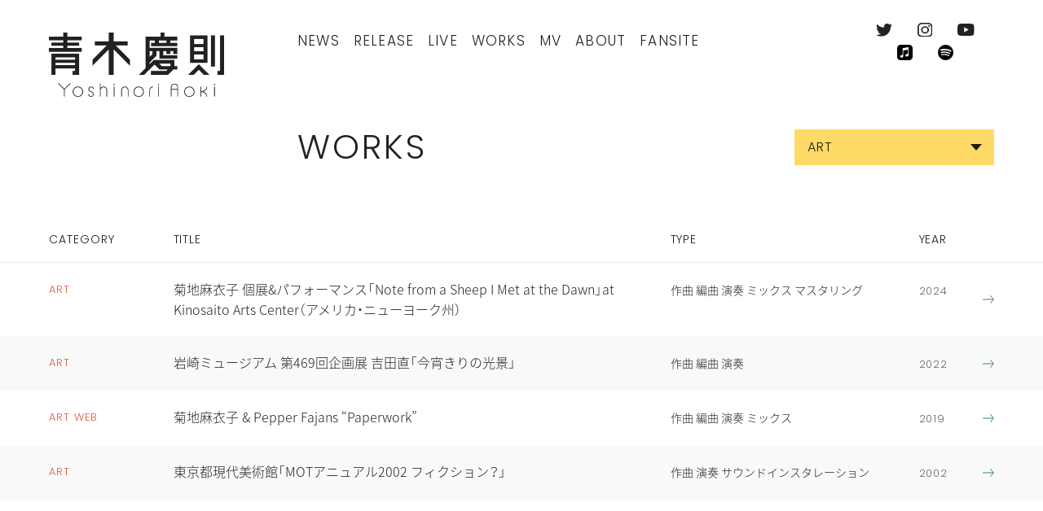

--- FILE ---
content_type: text/html; charset=UTF-8
request_url: https://www.yoshinoriaoki.com/works/works-art
body_size: 5650
content:
<!DOCTYPE html>
<html lang="ja"
	prefix="og: http://ogp.me/ns#" >
<head>
<!-- Global site tag (gtag.js) - Google Analytics -->
<script async src="https://www.googletagmanager.com/gtag/js?id=UA-451853-7"></script>
<script>
  window.dataLayer = window.dataLayer || [];
  function gtag(){dataLayer.push(arguments);}
  gtag('js', new Date());

  gtag('config', 'UA-451853-7');
</script>
<meta charset="UTF-8">
<meta http-equiv="x-ua-compatible" content="ie=edge">
<meta name="viewport" content="width=device-width, initial-scale=1, user-scalable=no">
<title>ART - 青木慶則オフィシャルサイト</title>
<link href="https://fonts.googleapis.com/earlyaccess/notosansjapanese.css" rel="stylesheet">
<link href="https://cdn.jsdelivr.net/npm/yakuhanjp@3.0.0/dist/css/yakuhanjp.min.css" rel="stylesheet">
<link href="https://cdnjs.cloudflare.com/ajax/libs/Swiper/4.4.1/css/swiper.min.css" rel="stylesheet">
<link href="https://www.yoshinoriaoki.com/wp/wp-content/themes/yoshinoriaoki-2018/style.css" rel="stylesheet">
<link rel="apple-touch-icon" href="https://www.yoshinoriaoki.com/wp/wp-content/themes/yoshinoriaoki-2018/assets/images/apple-touch-icon.png" sizes="180x180" type="image/png">
<link rel="icon" href="https://www.yoshinoriaoki.com/wp/wp-content/themes/yoshinoriaoki-2018/assets/images/favicon-16.png" sizes="16x16" type="image/png">
<link rel="icon" href="https://www.yoshinoriaoki.com/wp/wp-content/themes/yoshinoriaoki-2018/assets/images/favicon-32.png" sizes="32x32" type="image/png">
<link rel="icon" href="https://www.yoshinoriaoki.com/wp/wp-content/themes/yoshinoriaoki-2018/assets/images/favicon-48.png" sizes="48x48" type="image/png">
<link rel="icon" href="https://www.yoshinoriaoki.com/wp/wp-content/themes/yoshinoriaoki-2018/assets/images/favicon-62.png" sizes="62x62" type="image/png">
<link rel="icon" href="https://www.yoshinoriaoki.com/wp/wp-content/themes/yoshinoriaoki-2018/assets/images/android-touch-icon.png" sizes="192x192" type="image/png">
<meta name="format-detection" content="telephone=no">

<!-- All in One SEO Pack 3.0.3 by Michael Torbert of Semper Fi Web Design[556,590] -->
<link rel="canonical" href="https://www.yoshinoriaoki.com/works/works-art" />
<!-- All in One SEO Pack -->
<link rel='dns-prefetch' href='//s.w.org' />
<link rel="alternate" type="application/rss+xml" title="青木慶則オフィシャルサイト &raquo; ART カテゴリーのフィード" href="https://www.yoshinoriaoki.com/works/works-art/feed" />
		<script type="text/javascript">
			window._wpemojiSettings = {"baseUrl":"https:\/\/s.w.org\/images\/core\/emoji\/11\/72x72\/","ext":".png","svgUrl":"https:\/\/s.w.org\/images\/core\/emoji\/11\/svg\/","svgExt":".svg","source":{"concatemoji":"https:\/\/www.yoshinoriaoki.com\/wp\/wp-includes\/js\/wp-emoji-release.min.js?ver=4.9.26"}};
			!function(e,a,t){var n,r,o,i=a.createElement("canvas"),p=i.getContext&&i.getContext("2d");function s(e,t){var a=String.fromCharCode;p.clearRect(0,0,i.width,i.height),p.fillText(a.apply(this,e),0,0);e=i.toDataURL();return p.clearRect(0,0,i.width,i.height),p.fillText(a.apply(this,t),0,0),e===i.toDataURL()}function c(e){var t=a.createElement("script");t.src=e,t.defer=t.type="text/javascript",a.getElementsByTagName("head")[0].appendChild(t)}for(o=Array("flag","emoji"),t.supports={everything:!0,everythingExceptFlag:!0},r=0;r<o.length;r++)t.supports[o[r]]=function(e){if(!p||!p.fillText)return!1;switch(p.textBaseline="top",p.font="600 32px Arial",e){case"flag":return s([55356,56826,55356,56819],[55356,56826,8203,55356,56819])?!1:!s([55356,57332,56128,56423,56128,56418,56128,56421,56128,56430,56128,56423,56128,56447],[55356,57332,8203,56128,56423,8203,56128,56418,8203,56128,56421,8203,56128,56430,8203,56128,56423,8203,56128,56447]);case"emoji":return!s([55358,56760,9792,65039],[55358,56760,8203,9792,65039])}return!1}(o[r]),t.supports.everything=t.supports.everything&&t.supports[o[r]],"flag"!==o[r]&&(t.supports.everythingExceptFlag=t.supports.everythingExceptFlag&&t.supports[o[r]]);t.supports.everythingExceptFlag=t.supports.everythingExceptFlag&&!t.supports.flag,t.DOMReady=!1,t.readyCallback=function(){t.DOMReady=!0},t.supports.everything||(n=function(){t.readyCallback()},a.addEventListener?(a.addEventListener("DOMContentLoaded",n,!1),e.addEventListener("load",n,!1)):(e.attachEvent("onload",n),a.attachEvent("onreadystatechange",function(){"complete"===a.readyState&&t.readyCallback()})),(n=t.source||{}).concatemoji?c(n.concatemoji):n.wpemoji&&n.twemoji&&(c(n.twemoji),c(n.wpemoji)))}(window,document,window._wpemojiSettings);
		</script>
		<style type="text/css">
img.wp-smiley,
img.emoji {
	display: inline !important;
	border: none !important;
	box-shadow: none !important;
	height: 1em !important;
	width: 1em !important;
	margin: 0 .07em !important;
	vertical-align: -0.1em !important;
	background: none !important;
	padding: 0 !important;
}
</style>
<link rel='https://api.w.org/' href='https://www.yoshinoriaoki.com/wp-json/' />
<link rel="EditURI" type="application/rsd+xml" title="RSD" href="https://www.yoshinoriaoki.com/wp/xmlrpc.php?rsd" />
<link rel="wlwmanifest" type="application/wlwmanifest+xml" href="https://www.yoshinoriaoki.com/wp/wp-includes/wlwmanifest.xml" /> 
<meta name="generator" content="WordPress 4.9.26" />
</head>
<body class="archive category category-works-art category-58" id="pagetop">

	<header class="global-header">
		<div class="container">
			<div class="logo">
				<a href="https://www.yoshinoriaoki.com/"><img src="https://www.yoshinoriaoki.com/wp/wp-content/themes/yoshinoriaoki-2018/assets/images/logo.png" alt="青木慶則オフィシャルサイト"></a>
			</div>
			<nav class="global-menu">
				<div class="container">
					<ul id="menu-%e3%82%b0%e3%83%ad%e3%83%bc%e3%83%90%e3%83%ab%e3%83%a1%e3%83%8b%e3%83%a5%e3%83%bc" class="global-categories"><li id="menu-item-25" class="menu-item menu-item-type-custom menu-item-object-custom menu-item-25"><a href="/news/">News</a></li>
<li id="menu-item-26" class="menu-item menu-item-type-custom menu-item-object-custom menu-item-26"><a href="/release">Release</a></li>
<li id="menu-item-27" class="menu-item menu-item-type-custom menu-item-object-custom menu-item-27"><a href="/live/coming-up/">Live</a></li>
<li id="menu-item-30" class="menu-item menu-item-type-custom menu-item-object-custom menu-item-30"><a href="/works/">Works</a></li>
<li id="menu-item-28" class="menu-item menu-item-type-custom menu-item-object-custom menu-item-28"><a href="/video/">MV</a></li>
<li id="menu-item-29" class="menu-item menu-item-type-custom menu-item-object-custom menu-item-29"><a href="/profile/">About</a></li>
<li id="menu-item-8112" class="menu-item menu-item-type-custom menu-item-object-custom menu-item-8112"><a href="https://flyyinn.bitfan.id/">FanSite</a></li>
</ul>					<ul class="sns-links">
											<li><a href="https://twitter.com/ysnraok" target="_blank"><img src="https://www.yoshinoriaoki.com/wp/wp-content/themes/yoshinoriaoki-2018/assets/images/twitter.svg" alt="Twitter" class="logo-twitter"></a></li>
																<li><a href="https://www.instagram.com/ysnraok" target="_blank"><img src="https://www.yoshinoriaoki.com/wp/wp-content/themes/yoshinoriaoki-2018/assets/images/instagram.svg" alt="Instagram" class="logo-instagram"></a></li>
															 						<li><a href="https://www.youtube.com/channel/UC_y0e_TZVKnspMUbCOdft2g" target="_blank"><img src="https://www.yoshinoriaoki.com/wp/wp-content/themes/yoshinoriaoki-2018/assets/images/youtube.svg" alt="Youtube" class="logo-youtube"></a></li>
										 						<li><a href="https://music.apple.com/jp/artist/%E9%9D%92%E6%9C%A8%E6%85%B6%E5%89%87/161159065" target="_blank"><img src="https://www.yoshinoriaoki.com/wp/wp-content/themes/yoshinoriaoki-2018/assets/images/apple-music.svg" alt="Apple Music" class="logo-apple-music"></a></li>
										 						<li><a href="https://open.spotify.com/artist/0rb8Q1ctJ25z9P64TgKXWy?si=91ZoWm0cSL6GV7Jw8_5vsg" target="_blank"><img src="https://www.yoshinoriaoki.com/wp/wp-content/themes/yoshinoriaoki-2018/assets/images/spotify.svg" alt="Spotify" class="logo-spotify"></a></li>
										</ul>
				</div>
			</nav>
		</div>
		<div class="header-toggle">
			<div class="header-toggle-container">
				<div class="toggle-btns">
					<div class="icon icon-menu"><img src="https://www.yoshinoriaoki.com/wp/wp-content/themes/yoshinoriaoki-2018/assets/images/menu.svg" alt="Menu"></div>
					<div class="icon icon-close"><img src="https://www.yoshinoriaoki.com/wp/wp-content/themes/yoshinoriaoki-2018/assets/images/close.svg" alt="Close"></div>
				</div>
			</div>
		</div>
	</header><!-- /global-header -->

	<div class="base">


		<div class="content works-index">
			<div class="index-header with-sort">
				<div class="container">
					<h1 class="category-name">Works</h1>
					<div class="sort">
						<div class="select">
							<div class="selected">ART</div>
							<ul class="options">
								<li><a href="https://www.yoshinoriaoki.com/works/works-release">RELEASE</a></li><li><a href="https://www.yoshinoriaoki.com/works/works-live">LIVE</a></li><li><a href="https://www.yoshinoriaoki.com/works/works-art">ART</a></li><li><a href="https://www.yoshinoriaoki.com/works/works-cm">CM</a></li><li><a href="https://www.yoshinoriaoki.com/works/works-web">WEB</a></li><li><a href="https://www.yoshinoriaoki.com/works/works-movieact">MOVIE&amp;ACT</a></li><li><a href="https://www.yoshinoriaoki.com/works/works-tvradio">TV&amp;RADIO</a></li><li><a href="https://www.yoshinoriaoki.com/works/works-others">その他</a></li>								<li><a href="https://www.yoshinoriaoki.com/works/type/%e3%82%a8%e3%83%bc%e3%82%b8%e3%82%a7%e3%83%b3%e3%83%88" class="tag-cloud-link tag-link-78 tag-link-position-1" style="font-size: 14px;">エージェント</a>
<a href="https://www.yoshinoriaoki.com/works/type/%e3%82%b3%e3%83%b3%e3%82%b5%e3%83%ab%e3%82%bf%e3%83%b3%e3%83%88" class="tag-cloud-link tag-link-75 tag-link-position-2" style="font-size: 14px;">コンサルタント</a>
<a href="https://www.yoshinoriaoki.com/works/type/%e3%82%b3%e3%83%bc%e3%83%a9%e3%82%b9" class="tag-cloud-link tag-link-70 tag-link-position-3" style="font-size: 14px;">コーラス</a>
<a href="https://www.yoshinoriaoki.com/works/type/%e3%82%b5%e3%82%a6%e3%83%b3%e3%83%89%e3%82%a4%e3%83%b3%e3%82%b9%e3%82%bf%e3%83%ac%e3%83%bc%e3%82%b7%e3%83%a7%e3%83%b3" class="tag-cloud-link tag-link-60 tag-link-position-4" style="font-size: 14px;">サウンドインスタレーション</a>
<a href="https://www.yoshinoriaoki.com/works/type/narration" class="tag-cloud-link tag-link-39 tag-link-position-5" style="font-size: 14px;">ナレーション</a>
<a href="https://www.yoshinoriaoki.com/works/type/%e3%83%97%e3%83%ad%e3%83%87%e3%83%a5%e3%83%bc%e3%82%b9" class="tag-cloud-link tag-link-67 tag-link-position-6" style="font-size: 14px;">プロデュース</a>
<a href="https://www.yoshinoriaoki.com/works/type/%e3%83%9e%e3%82%b9%e3%82%bf%e3%83%aa%e3%83%b3%e3%82%b0" class="tag-cloud-link tag-link-76 tag-link-position-7" style="font-size: 14px;">マスタリング</a>
<a href="https://www.yoshinoriaoki.com/works/type/%e3%83%9f%e3%83%83%e3%82%af%e3%82%b9" class="tag-cloud-link tag-link-63 tag-link-position-8" style="font-size: 14px;">ミックス</a>
<a href="https://www.yoshinoriaoki.com/works/type/%e3%83%aa%e3%83%9f%e3%83%83%e3%82%af%e3%82%b9" class="tag-cloud-link tag-link-72 tag-link-position-9" style="font-size: 14px;">リミックス</a>
<a href="https://www.yoshinoriaoki.com/works/type/composition" class="tag-cloud-link tag-link-20 tag-link-position-10" style="font-size: 14px;">作曲</a>
<a href="https://www.yoshinoriaoki.com/works/type/%e4%bd%9c%e8%a9%9e" class="tag-cloud-link tag-link-49 tag-link-position-11" style="font-size: 14px;">作詞</a>
<a href="https://www.yoshinoriaoki.com/works/type/%e5%87%ba%e6%bc%94" class="tag-cloud-link tag-link-52 tag-link-position-12" style="font-size: 14px;">出演</a>
<a href="https://www.yoshinoriaoki.com/works/type/%e5%9f%b7%e7%ad%86" class="tag-cloud-link tag-link-59 tag-link-position-13" style="font-size: 14px;">執筆</a>
<a href="https://www.yoshinoriaoki.com/works/type/%e5%af%a9%e6%9f%bb%e5%93%a1" class="tag-cloud-link tag-link-77 tag-link-position-14" style="font-size: 14px;">審査員</a>
<a href="https://www.yoshinoriaoki.com/works/type/%e6%9c%97%e8%aa%ad" class="tag-cloud-link tag-link-64 tag-link-position-15" style="font-size: 14px;">朗読</a>
<a href="https://www.yoshinoriaoki.com/works/type/vocal" class="tag-cloud-link tag-link-32 tag-link-position-16" style="font-size: 14px;">歌唱</a>
<a href="https://www.yoshinoriaoki.com/works/type/%e6%bc%94%e5%a5%8f" class="tag-cloud-link tag-link-48 tag-link-position-17" style="font-size: 14px;">演奏</a>
<a href="https://www.yoshinoriaoki.com/works/type/arrangement" class="tag-cloud-link tag-link-17 tag-link-position-18" style="font-size: 14px;">編曲</a></li>
								<li><a href="https://www.yoshinoriaoki.com/works/">ALL</a></li>
							</ul>
						</div>
					</div>
				</div>
			</div>
			<div class="table">
				<div class="thead">
					<div class="container">
						<div class="td td-12">Category</div>
						<div class="td td-50">Title</div>
						<div class="td td-25">Type</div>
						<div class="td td-12">Year</div>
					</div>
				</div>
				<div class="tbody">
											<a href="https://www.yoshinoriaoki.com/works/8054" class="row">
					
						<div class="container">
							<div class="td td-12">
								<span class="category">ART </span>
							</div>
							<div class="td td-50">
								<span class="title">菊地麻衣子 個展&#038;パフォーマンス「Note from a Sheep I Met at the Dawn」at Kinosaito Arts Center（アメリカ・ニューヨーク州）</span>
							</div>
							<div class="td td-25">
								<span class="type">作曲 編曲 演奏 ミックス マスタリング </span>
							</div>
							<div class="td td-12">
								<span class="year">2024</span>
							</div>
						</div>
									</a>
														<a href="https://www.yoshinoriaoki.com/works/6230" class="row">
					
						<div class="container">
							<div class="td td-12">
								<span class="category">ART </span>
							</div>
							<div class="td td-50">
								<span class="title">岩崎ミュージアム 第469回企画展 吉田直「今宵きりの光景」</span>
							</div>
							<div class="td td-25">
								<span class="type">作曲 編曲 演奏 </span>
							</div>
							<div class="td td-12">
								<span class="year">2022</span>
							</div>
						</div>
									</a>
														<a href="https://www.yoshinoriaoki.com/works/2498" class="row">
					
						<div class="container">
							<div class="td td-12">
								<span class="category">ART WEB </span>
							</div>
							<div class="td td-50">
								<span class="title">菊地麻衣子 &#038; Pepper Fajans “Paperwork”</span>
							</div>
							<div class="td td-25">
								<span class="type">作曲 編曲 演奏 ミックス </span>
							</div>
							<div class="td td-12">
								<span class="year">2019</span>
							</div>
						</div>
									</a>
														<a href="https://www.yoshinoriaoki.com/works/2904" class="row">
					
						<div class="container">
							<div class="td td-12">
								<span class="category">ART </span>
							</div>
							<div class="td td-50">
								<span class="title">東京都現代美術館「MOTアニュアル2002 フィクション？」</span>
							</div>
							<div class="td td-25">
								<span class="type">作曲 演奏 サウンドインスタレーション </span>
							</div>
							<div class="td td-12">
								<span class="year">2002</span>
							</div>
						</div>
									</a>
									
				</div>
			</div>
		</div><!-- /content -->

	
		<footer class="global-footer">
			<div class="container">
				<div class="row">
					<section class="hello">
						<figure>
							<img src="https://www.yoshinoriaoki.com/wp/wp-content/uploads/2018/09/0-83.jpg" alt="青木慶則 ポートレート">
						</figure>
					</section>
					<section class="contact">
						<h3>Contact</h3>
						<p>歌唱・楽曲制作・プロデュース・イベント出演のご依頼、お問い合わせ、メッセージなどは下記リンクよりお気軽にどうぞ。</p>
						<div class="pagelink"><a href="https://www.yoshinoriaoki.com/contact/">お問い合わせ窓口</a></div>
					</section>
					<section class="newsletter">
						<h3>Mail Magazine</h3>
						<p>ミュージシャン「青木慶則」の最新情報をメールでお届けする“Journal AO（ジャーナル エーオー）”にぜひご登録ください。不定期でお送りしています。登録後に配信停止をご希望の場合は、お手元に届いたメールマガジン上からお手続きいただけます。</p>
						<div><a href="https://yoshinoriaoki.us19.list-manage.com/subscribe?u=7683f6c24ca2625c3d9da15e2&id=c9008b7f1c" target="_blank" class="submit-btn">購読する</a></div>
<!--
						<script>
						function MLFormSubmitOnlyIn( strButton ){
						var obj;obj = window.open('http://ya1975.xsrv.jp/xmailinglist/journal_ao/mail.php','tml_form','width=400,height=300,menubar=no,toolbar=no');document.ml_form_only_in.target = 'tml_form';document.ml_form_only_in.sb_reg.value = strButton;
						org = document.charset;document.charset = 'UTF-8';document.ml_form_only_in.submit();document.charset = org;
						}
						</script>
						<form name="ml_form_only_in" id="ml_form_only_in" method="post" action="https://ya1975.xsrv.jp/xmailinglist/journal_ao/mail.php?page=MailReg" accept-charset="UTF-8">
					    <input type="email" name="add_mail" placeholder="メールアドレス">
					    <input type="button" value="購読する" class="submit-btn" onClick="MLFormSubmitOnlyIn('購読する');">
					    <input type="hidden" name="sb_reg" value="">
					    <input type="hidden" name="identity" value="&xW.Gbru">
						</form>
-->
					</section>
				</div>
				<div class="row">
					<div class="to-pagetop"><a href="#pagetop">Page Top</a></div>
					<div class="copyright"><small>&copy;2018 Yoshinori Aoki</small></div>
				</div>
			</div>
		</footer><!-- /global-footer -->

	</div><!-- /base -->


<script src="https://code.jquery.com/jquery-3.3.1.min.js" integrity="sha256-FgpCb/KJQlLNfOu91ta32o/NMZxltwRo8QtmkMRdAu8=" crossorigin="anonymous"></script>
<script src="https://cdnjs.cloudflare.com/ajax/libs/Swiper/4.4.1/js/swiper.min.js"></script>
<script src="https://www.yoshinoriaoki.com/wp/wp-content/themes/yoshinoriaoki-2018/assets/js/main-dist.js"></script>
<script type='text/javascript' src='https://www.yoshinoriaoki.com/wp/wp-includes/js/wp-embed.min.js?ver=4.9.26'></script>
</body>
</html>


--- FILE ---
content_type: text/css
request_url: https://www.yoshinoriaoki.com/wp/wp-content/themes/yoshinoriaoki-2018/style.css
body_size: 11224
content:
@charset "UTF-8";@import url("https://fonts.googleapis.com/css?family=Poppins:300,500");
/*! normalize.css v8.0.0 | MIT License | github.com/necolas/normalize.css */html{line-height:1.15;-webkit-text-size-adjust:100%}body{margin:0}h1{font-size:2em;margin:0.67em 0}hr{-webkit-box-sizing:content-box;box-sizing:content-box;height:0;overflow:visible}pre{font-family:monospace,monospace;font-size:1em}a{background-color:transparent}abbr[title]{border-bottom:none;text-decoration:underline;-webkit-text-decoration:underline dotted;text-decoration:underline dotted}b,strong{font-weight:bolder}code,kbd,samp{font-family:monospace,monospace;font-size:1em}small{font-size:80%}sub,sup{font-size:75%;line-height:0;position:relative;vertical-align:baseline}sub{bottom:-0.25em}sup{top:-0.5em}img{border-style:none}button,input,optgroup,select,textarea{font-family:inherit;font-size:100%;line-height:1.15;margin:0}button,input{overflow:visible}button,select{text-transform:none}[type=button],[type=reset],[type=submit],button{-webkit-appearance:button}[type=button]::-moz-focus-inner,[type=reset]::-moz-focus-inner,[type=submit]::-moz-focus-inner,button::-moz-focus-inner{border-style:none;padding:0}[type=button]:-moz-focusring,[type=reset]:-moz-focusring,[type=submit]:-moz-focusring,button:-moz-focusring{outline:1px dotted ButtonText}fieldset{padding:0.35em 0.75em 0.625em}legend{-webkit-box-sizing:border-box;box-sizing:border-box;color:inherit;display:table;max-width:100%;padding:0;white-space:normal}progress{vertical-align:baseline}textarea{overflow:auto}[type=checkbox],[type=radio]{-webkit-box-sizing:border-box;box-sizing:border-box;padding:0}[type=number]::-webkit-inner-spin-button,[type=number]::-webkit-outer-spin-button{height:auto}[type=search]{-webkit-appearance:textfield;outline-offset:-2px}[type=search]::-webkit-search-decoration{-webkit-appearance:none}::-webkit-file-upload-button{-webkit-appearance:button;font:inherit}details{display:block}summary{display:list-item}template{display:none}[hidden]{display:none}.buy-btn span:before,.details-link,.figure-unit figure .blank-disc.no-image:before,.figure-unit figure .blank-disc.printing:before,.global-footer .contact h3,.global-footer .copyright small,.global-footer .newsletter h3,.global-footer .to-pagetop a,.global-header .global-menu .global-categories li,.hero .hero-bar .hero-title h1 small,.index-header .category-name,.index-header .sort .select .options li,.index-header .sort .select .selected,.modal .modal-section h3,.movie .movie-meta,.page-header .category-name,.pagination ul li,.release-pagination ul li span,.scroll-guide span,.section-heading,.section-link li,.sidebar h3,.sticky-nav-horizontal .sticky-nav-horizontal-header .buy-btn,.sticky-nav-horizontal .sticky-nav-horizontal-header .title,.store-entrance .store-entrance-description h2,.swiper-container .swiper-wrapper .swiper-slide figure figcaption,.table .tbody .td .category,.table .tbody .td .date,.table .tbody .td .year,.table .tbody .td time,.table .thead .td,.whats-new .topic-list .category,.whats-new .topic-list .date,.whats-new h1,.wp-pagenavi a,.wp-pagenavi span,option,select{font-family:"Poppins",sans-serif;font-weight:300;letter-spacing:0.07em;text-transform:uppercase}.buy-btn span:before,.details-link,.pagination ul li,.release-pagination ul li span,.sticky-nav-horizontal .sticky-nav-horizontal-header .buy-btn,.wp-pagenavi a,.wp-pagenavi span{font-weight:500}*,:after,:before{-webkit-box-sizing:border-box;box-sizing:border-box}html{position:relative;margin:0;padding:0;height:100%;font-size:100%;font-weight:200;-moz-osx-font-smoothing:grayscale;-webkit-font-smoothing:antialiased;text-rendering:optimizeLegibility;overflow-x:hidden;overflow-y:auto}body{margin:0;padding:0;background:#fff;color:rgba(0,0,0,0.87);font-family:YakuHanJP,"Noto Sans Japanese","游ゴシック",YuGothic,"Hiragino Kaku Gothic ProN",Meiryo,sans-serif;overflow-x:hidden;overflow-y:auto}a:active,a:link,a:visited{color:#2a798c;text-decoration:none;opacity:1;outline:none;-webkit-transition:all 0.225s cubic-bezier(0.8,0,0.3,1);transition:all 0.225s cubic-bezier(0.8,0,0.3,1)}a:hover{opacity:0.75}.btn{border:0;border-radius:0;padding:0 1em;width:100%;background:rgba(0,0,0,0.025);color:rgba(0,0,0,0.87);font-weight:500;line-height:48px;cursor:pointer}figure{margin:0}form:after{content:" ";display:block;clear:both}input[type=email],input[type=text],textarea{-webkit-appearance:none;-moz-appearance:none;appearance:none;border:0;border-radius:0;padding:0 1em;width:100%;background:rgba(0,0,0,0.025);color:rgba(0,0,0,0.87)}input[type=email],input[type=text]{line-height:48px}p{margin:0 0 1.25rem 0;line-height:1.875}@media (min-width:640px){p{margin-bottom:1.875rem}}::-webkit-input-placeholder{color:rgba(0,0,0,0.38)}::-moz-placeholder{color:rgba(0,0,0,0.38)}:-ms-input-placeholder{color:rgba(0,0,0,0.38)}::-ms-input-placeholder{color:rgba(0,0,0,0.38)}::placeholder{color:rgba(0,0,0,0.38)}option,select{-webkit-appearance:none;-moz-appearance:none;border:0;border-radius:0;padding:9px 44px 10px 1em;width:100%;background:rgba(0,0,0,0.025) url("./assets/images/triangle-down.svg") no-repeat right 15px center;background-size:0.875rem 0.5rem;color:rgba(0,0,0,0.87);font-size:1rem;line-height:1.6;text-transform:none}textarea{padding:1em;min-height:10em;line-height:1.6}::-moz-selection{background-color:#fff859}::selection{background-color:#fff859}svg{-webkit-transform:translate3d(0,0,0);transform:translate3d(0,0,0)}.base{position:relative}.container{position:relative;margin:0 auto;padding:0 20px}.container.with-aside{padding:0}@media (min-width:640px){.container{padding:0 30px}.container.with-aside{padding:0 30px}}@media (min-width:880px){.container.with-aside{margin-left:25%}}.global-header{position:fixed;top:0;left:0;right:0;height:86px;z-index:1020;-webkit-transition:-webkit-transform 0.375s cubic-bezier(0.8,0,0.3,1);transition:-webkit-transform 0.375s cubic-bezier(0.8,0,0.3,1);transition:transform 0.375s cubic-bezier(0.8,0,0.3,1);transition:transform 0.375s cubic-bezier(0.8,0,0.3,1),-webkit-transform 0.375s cubic-bezier(0.8,0,0.3,1);-webkit-transform:translateY(0);-ms-transform:translateY(0);transform:translateY(0)}.global-header.is-hidden{-webkit-transform:translateY(-100%);-ms-transform:translateY(-100%);transform:translateY(-100%)}.global-header .container:after{content:" ";display:block;clear:both}@media (min-width:880px){.global-header .container{display:-webkit-box;display:-ms-flexbox;display:flex}.global-header .container:after{display:none}}.global-header .logo{position:absolute;top:0;left:0;padding:20px;width:160px;background:#fff;line-height:1;z-index:1021}.global-header .logo a{display:block;margin:0 auto}.global-header .logo img{display:block;margin:0 auto;width:100%;max-width:219px;height:auto}@media (min-width:640px){.global-header .logo{position:relative;padding:40px 60px 40px 30px;width:40%}.global-header .logo:before{position:absolute;top:0;left:-30px;display:block;content:"";width:30px;height:100%;background:#fff}}@media (min-width:880px){.global-header .logo{width:25%}}@media (min-width:1600px){.global-header .logo a{display:inline-block}}.global-header .header-toggle{position:absolute;top:0;left:0;right:0;width:100%;height:60px;background:#fff;z-index:19}.global-header .header-toggle:after{content:" ";display:block;clear:both}.global-header .header-toggle .header-toggle-container{float:right;width:60px;height:60px;overflow:hidden}.global-header .header-toggle .toggle-btns{position:relative;width:120px;height:60px;-webkit-transition:-webkit-transform 0.375s cubic-bezier(0.8,0,0.3,1);transition:-webkit-transform 0.375s cubic-bezier(0.8,0,0.3,1);transition:transform 0.375s cubic-bezier(0.8,0,0.3,1);transition:transform 0.375s cubic-bezier(0.8,0,0.3,1),-webkit-transform 0.375s cubic-bezier(0.8,0,0.3,1);-webkit-transform:translateX(0);-ms-transform:translateX(0);transform:translateX(0)}.global-header .header-toggle .icon{display:block;padding:20px;width:60px;height:60px;text-align:center;line-height:1;cursor:pointer}.global-header .header-toggle .icon.icon-menu{position:absolute;top:0;left:0}.global-header .header-toggle .icon.icon-close{position:absolute;top:0;left:50%;background:#e7f0f2}.global-header .header-toggle .icon.icon-close img{width:14.142px;height:auto}.global-header .header-toggle .icon img{vertical-align:middle}@media (min-width:640px) and (max-width:879px){.global-header .header-toggle{height:100px}.global-header .header-toggle .header-toggle-container{width:100px;height:100px}.global-header .header-toggle .toggle-btns{width:200px;height:100px}.global-header .header-toggle .icon{padding:40px;width:100px;height:100px}}@media (min-width:880px){.global-header .header-toggle{display:none}}.global-header .global-menu{position:absolute;top:0;left:0;padding:120px 0;width:100%;min-height:100vh;background:#e7f0f2;-webkit-transition:-webkit-transform 0.375s cubic-bezier(0.8,0,0.3,1);transition:-webkit-transform 0.375s cubic-bezier(0.8,0,0.3,1);transition:transform 0.375s cubic-bezier(0.8,0,0.3,1);transition:transform 0.375s cubic-bezier(0.8,0,0.3,1),-webkit-transform 0.375s cubic-bezier(0.8,0,0.3,1);-webkit-transform:translateX(100%);-ms-transform:translateX(100%);transform:translateX(100%);z-index:18}.global-header .global-menu ul{margin:0 auto;padding:0;list-style-type:none}.global-header .global-menu .global-categories{margin-bottom:1.5rem}.global-header .global-menu .global-categories li{font-size:1.125rem;line-height:2.75rem;text-align:center}.global-header .global-menu .global-categories li a{color:rgba(0,0,0,0.87)}@media (min-width:640px) and (max-width:879px){.global-header .global-menu{padding:200px 0}.global-header .global-menu .global-categories{margin-bottom:2rem}.global-header .global-menu .global-categories li{line-height:4rem}}@media (min-width:880px){.global-header .global-menu{position:relative;background:#fff;padding:0;width:75%;height:100px;min-height:auto;-webkit-transform:translateX(0);-ms-transform:translateX(0);transform:translateX(0)}.global-header .global-menu:after{position:absolute;top:0;right:-30px;display:block;content:"";width:30px;height:100%;background:#fff}.global-header .global-menu .container{display:-webkit-box;display:-ms-flexbox;display:flex;-webkit-box-align:center;-ms-flex-align:center;align-items:center;-webkit-box-pack:justify;-ms-flex-pack:justify;justify-content:space-between;height:100%}.global-header .global-menu ul{letter-spacing:-0.4em}.global-header .global-menu .global-categories{margin:0;padding:0;width:calc(100% - 200px);text-align:left}.global-header .global-menu .global-categories li{display:inline-block;padding:0.25em 1em 0.25em 0;font-size:1.0625rem;line-height:1}.global-header .global-menu .global-categories li:last-child{padding-right:0}.global-header .global-menu .sns-links{width:150px;text-align:center}.global-header .global-menu .sns-links li{margin:4px 0 4px 30px}}@media (min-width:1366px){.global-header .global-menu .global-categories li{font-size:1.125rem}.global-header .global-menu .sns-links{width:340px;text-align:right}.global-header .global-menu .sns-links li{width:auto}}.global-header.is-open{height:100vh;overflow-y:scroll;-webkit-overflow-scrolling:touch;overflow-scrolling:touch}.global-header.is-open .toggle-btns{-webkit-transform:translateX(-50%);-ms-transform:translateX(-50%);transform:translateX(-50%)}.global-header.is-open .global-menu{-webkit-transform:translateX(0);-ms-transform:translateX(0);transform:translateX(0)}@media (min-width:640px){.global-header{height:auto}}@media (min-width:1366px){.global-header:before{position:absolute;top:0;left:0;right:0;display:block;content:"";height:100px;background:#fff}}.global-footer{padding:20px 0;background:#e7f0f2}@media (min-width:640px) and (max-width:879px){.global-footer{padding:0}}@media (min-width:880px){.global-footer{padding:0}}.global-footer section{padding:40px 0}@media (min-width:640px){.global-footer section{padding:80px 30px}}.global-footer .hello figure{text-align:center}.global-footer .hello figure img{border-radius:50%;width:50vw;max-width:256px;height:auto}@media (min-width:640px) and (max-width:879px){.global-footer .hello{padding-bottom:0}.global-footer .hello figure{padding:0 30px}.global-footer .hello figure img{width:50%}}@media (min-width:880px){.global-footer .hello{float:left;width:25%}.global-footer .hello figure{padding:0 30px}.global-footer .hello figure img{width:100%}}.global-footer .contact,.global-footer .newsletter{border-top:1px rgba(0,0,0,0.08) solid}.global-footer .contact h3,.global-footer .newsletter h3{margin:0 0 40px 0;font-size:1rem;line-height:1;text-align:center}.global-footer .contact p,.global-footer .newsletter p{margin:0 0 1.25em 0}@media (min-width:640px){.global-footer .contact,.global-footer .newsletter{float:left;border-top:0}.global-footer .contact h3,.global-footer .newsletter h3{text-align:left}.global-footer .contact p,.global-footer .newsletter p{margin-bottom:1.875em}.global-footer .contact .pagelink,.global-footer .newsletter .pagelink{text-align:left}}@media (min-width:640px) and (max-width:879px){.global-footer .contact{width:50%}}@media (min-width:880px){.global-footer .contact{width:25%}}.global-footer .newsletter a,.global-footer .newsletter input{display:inline-block;color:rgba(0,0,0,0.87);text-align:center}.global-footer .newsletter a[type=email],.global-footer .newsletter input[type=email]{background:#fff}.global-footer .newsletter a.submit-btn,.global-footer .newsletter input.submit-btn{text-align:center}@media (min-width:640px){.global-footer .newsletter{width:50%}.global-footer .newsletter a,.global-footer .newsletter input{float:left}.global-footer .newsletter a[type=email],.global-footer .newsletter input[type=email]{text-align:left}}@media (min-width:640px) and (max-width:879px){.global-footer .newsletter a,.global-footer .newsletter input{width:calc(100% - 6em)}.global-footer .newsletter a.submit-btn,.global-footer .newsletter input.submit-btn{width:6em}}@media (min-width:880px){.global-footer .newsletter a,.global-footer .newsletter input{width:calc(100% - 144px)}.global-footer .newsletter a.submit-btn,.global-footer .newsletter input.submit-btn{width:144px}.global-footer .newsletter a:hover{opacity:1}}.global-footer .to-pagetop{margin-bottom:40px;border-top:1px rgba(0,0,0,0.08) solid;padding-top:40px;text-align:center}.global-footer .to-pagetop a{position:relative;display:inline-block;padding-top:39px;color:rgba(0,0,0,0.87);font-size:0.875rem}.global-footer .to-pagetop a:before{position:absolute;top:-36px;left:50%;display:block;content:"";margin:0 auto;border-top-color:transparent;border-right-color:transparent;border-left-color:transparent;border-bottom-color:#ff9b80;border-style:solid;border-width:36px;width:72px;-webkit-transform:translateX(-50%);-ms-transform:translateX(-50%);transform:translateX(-50%)}.global-footer .to-pagetop a:hover{opacity:1}.global-footer .to-pagetop a:hover:before{-webkit-animation:toPageTopBlinkUp 0.375s ease infinite alternate;animation:toPageTopBlinkUp 0.375s ease infinite alternate}@media (min-width:640px){.global-footer .to-pagetop{float:right;margin-bottom:80px;border-top:0;padding:0 30px;width:25%;text-align:right}}.global-footer .copyright{margin-bottom:40px;text-align:center}.global-footer .copyright small{color:rgba(0,0,0,0.6);font-size:0.875rem}@media (min-width:640px) and (max-width:879px){.global-footer .copyright{float:left;padding:20px 30px 0 30px;width:50%;text-align:left}}@media (min-width:880px){.global-footer .copyright{float:left;padding:20px 25% 0 0;width:50%;text-align:center}}.about-index .profile-photo{margin-bottom:10px;-webkit-transform:translate(0,0);-ms-transform:translate(0,0);transform:translate(0,0);-webkit-transform:translate3d(0,0,0);transform:translate3d(0,0,0);will-change:transform}.about-index .profile-photo .swiper-container .swiper-wrapper .swiper-slide figure{padding-top:calc(100% + 30px)}.about-index .profile-photo .swiper-container .swiper-wrapper .swiper-slide figure img{background:transparent;height:auto;width:100%}@media (min-width:880px){.about-index .profile-photo .swiper-container .swiper-wrapper .swiper-slide figure{padding-top:0;overflow:auto}.about-index .profile-photo .swiper-container .swiper-wrapper .swiper-slide figure img{position:relative;top:0;left:0;-webkit-transform:none;-ms-transform:none;transform:none}.about-index .profile-photo .swiper-container .swiper-wrapper .swiper-slide figure figcaption{position:relative;width:100%;text-align:right}}.about-index .profile-text{padding-bottom:40px}.about-index .profile-text a{font-weight:500}.about-index .profile-text .profile-text-en{margin-top:40px;border-top:1px rgba(0,0,0,0.08) solid;padding-top:40px}@media (min-width:640px){.about-index>.container:after{content:" ";display:block;clear:both}.about-index .profile-photo{margin-bottom:50px;padding:0 30px}.about-index .profile-text{padding-bottom:50px}.about-index .profile-text .profile-text-en,.about-index .profile-text .profile-text-ja{padding-right:30px;padding-left:30px}.about-index .profile-text .profile-text-en{padding-top:40px}}@media (min-width:640px) and (max-width:879px){.about-index .index-header{width:100%}.about-index .profile-photo{width:100%}}@media (min-width:880px){.about-index .profile-photo{float:left;width:50%}.about-index .profile-text{float:right;width:50%}}.article .table{margin-bottom:0}.article .article-body{margin-top:40px;margin-bottom:80px}.article .article-body .section-heading{margin-bottom:20px}@media (min-width:640px){.article .article-body{margin-top:0}.article .article-body .col{margin:0 auto;padding:0 30px;width:50%}}@media (min-width:640px) and (max-width:879px){.article .article-body .col{width:100%}}.buy-btn{background:#ffda66}.buy-btn span{position:relative;display:block;padding:15px 1em;color:rgba(0,0,0,0.87);font-size:1.125rem;font-weight:500;overflow:hidden;line-height:1.6;text-align:center;-webkit-transition:background 0.225s cubic-bezier(0.8,0,0.3,1);transition:background 0.225s cubic-bezier(0.8,0,0.3,1);cursor:pointer}.buy-btn span:hover{background:#fff859}.buy-btn span:before{display:block;content:"Listen · Buy";font-size:0.875rem}.buy-btn.preorder span:before{content:"Listen · Pre-order"}.buy-btn.reserve span:before{content:"Reservation"}@media (min-width:640px){.buy-btn{display:-webkit-box;display:-ms-flexbox;display:flex;-webkit-box-align:center;-ms-flex-align:center;align-items:center}.buy-btn span{width:100%}}.content{margin-top:100px}.content.release-page{margin-top:60px}@media (min-width:640px){.content.release-page{margin-top:100px}}@media (min-width:640px){.content{margin-top:160px}}.details-link{color:#2a798c;font-size:0.875rem;letter-spacing:0.03em}.details-link:before{display:none;content:"Details";padding-right:0.375rem}.details-link:after{display:inline-block;content:"";width:0.875rem;height:0.625rem;background:url("./assets/images/arrow-right.svg") no-repeat right center;background-size:0.875rem 0.625rem}@media (min-width:640px){.details-link{font-size:1rem}.details-link:before{display:inline-block}}.disk-unit:not(:first-of-type){margin-top:40px}.disk-unit .disk-name{margin:0 0 1em 0;color:rgba(0,0,0,0.6);font-size:0.875rem;font-weight:200;line-height:1.6}.disk-unit .disk-name+.tracks{margin-top:-5px}.figure-list{display:-webkit-box;display:-ms-flexbox;display:flex;-ms-flex-wrap:wrap;flex-wrap:wrap;-webkit-box-pack:justify;-ms-flex-pack:justify;justify-content:space-between}.figure-list .figure-unit{width:calc((100% - 40px) / 2)}@media (min-width:640px){.figure-list{-webkit-box-pack:start;-ms-flex-pack:start;justify-content:flex-start}}@media (min-width:640px) and (max-width:879px){.figure-list .figure-unit{width:33.3333333333%}}@media (min-width:880px){.figure-list{padding-bottom:20px}.figure-list .figure-unit{width:25%}}@media (min-width:1920px){.figure-list .figure-unit{width:12.5%}}.figure-unit{padding-bottom:40px}.figure-unit a{display:block;color:rgba(0,0,0,0.87)}.figure-unit figure .blank-disc{position:relative;margin-bottom:1rem;border:1px rgba(0,0,0,0.08) solid;padding-top:calc(100% - 2px)}.figure-unit figure .blank-disc.no-image:before,.figure-unit figure .blank-disc.printing:before{position:absolute;top:50%;left:0;right:0;display:block;width:100%;color:rgba(0,0,0,0.6);font-size:0.75rem;text-align:center;-webkit-transform:translateY(-50%);-ms-transform:translateY(-50%);transform:translateY(-50%)}.figure-unit figure .blank-disc.no-image:before{content:"No Image"}.figure-unit figure .blank-disc.printing:before{content:"Now Printing"}.figure-unit figure img{margin-bottom:1rem;border:1px rgba(0,0,0,0.08) solid;width:100%;height:auto}.figure-unit figure figcaption{line-height:1.6}.figure-unit figure figcaption:before{content:"";display:block;height:0;width:0;margin-top:calc((1 - 1.6) * 0.5em)}.figure-unit figure figcaption small{display:block;margin-top:1em;color:rgba(0,0,0,0.6);font-family:"Poppins",YakuHanJP,"Noto Sans Japanese","游ゴシック",YuGothic,"Hiragino Kaku Gothic ProN",Meiryo,sans-serif;font-size:0.6875rem;font-weight:300;letter-spacing:0.07em}@media (min-width:640px){.figure-unit{padding:0 30px 60px 30px}.figure-unit figure figcaption{font-size:1.125rem}.figure-unit figure figcaption small{font-size:0.8125rem}}.form-container,.message{margin-bottom:60px}@media (min-width:640px){.form-container,.message{margin-bottom:80px;padding:0 60px}}@media (min-width:880px){.form-container,.message{padding:0 30px;width:calc((100% - 60px) / 2)}}.form-container .section-heading{margin-bottom:20px}.form-container .section-heading:not(first-child){margin-top:40px}.form-container .section-heading .required{color:#d85e41}.gform-wrapper iframe{width:100%}.hero{position:relative;margin-top:60px}.hero .hero-image-wrapper{height:100vw;overflow:hidden}.hero .hero-image-wrapper .hero-image{height:100%;background-position:center;background-repeat:no-repeat;background-size:cover;-webkit-animation:scaleImage 12s ease-in-out infinite alternate;animation:scaleImage 12s ease-in-out infinite alternate}@media (min-width:640px){.hero .hero-photo .swiper-pagination.center{text-align:left}}.hero .hero-photo .swiper-slide{overflow:hidden}.hero .hero-photo .swiper-slide figure{-webkit-animation:scaleImage 12s ease-in-out infinite alternate;animation:scaleImage 12s ease-in-out infinite alternate}.hero .hero-photo .swiper-pagination{background:#fff}.hero .hero-photo .swiper-container-horizontal>.swiper-pagination-bullets{padding-left:20px;padding-right:20px}@media (min-width:640px){.hero .hero-photo .swiper-container-horizontal>.swiper-pagination-bullets{padding-left:60px;padding-right:60px}}.hero .hero-bar>.container{padding:0}.hero .hero-bar .hero-title{display:block;background:#fff}.hero .hero-bar .hero-title h1{margin:0;padding:15px 0;font-size:1.125rem;font-weight:400;line-height:1.6}.hero .hero-bar .hero-title h1 a{color:rgba(0,0,0,0.87)}.hero .hero-bar .hero-title h1 small{display:block;color:#d85e41;font-size:0.875rem}@media (min-width:640px){.hero{margin-top:100px}.hero .hero-image-wrapper .hero-image{margin-top:0;height:100%}.hero .hero-bar{position:absolute;bottom:30px;right:0;width:100%}.hero .hero-bar:after{content:" ";display:block;clear:both}.hero .hero-bar>.container{display:-webkit-box;display:-ms-flexbox;display:flex;-webkit-box-pack:end;-ms-flex-pack:end;justify-content:flex-end;padding:0 30px}.hero .hero-bar .scroll-guide{width:25%}.hero .hero-bar .hero-title{width:50%}.hero .hero-bar .buy-btn{width:25%}}@media (min-width:640px) and (max-width:879px){.hero .hero-image-wrapper{height:calc(100vh - 160px)}}@media (min-width:880px){.hero .hero-image-wrapper{height:calc(100vh - 240px)}}.index-header.with-sort .category-name{margin-bottom:84px}.index-header .category-name{margin:0 0 40px 0;font-size:0.875rem;line-height:1}.index-header .category-name a{color:rgba(0,0,0,0.87)}.index-header .sort{position:absolute;top:34px;right:20px;width:calc(100% - 40px);z-index:1000}.index-header .sort .select{position:relative;background:#ffda66}.index-header .sort .select .selected{padding:11px 44px 11px 1em;background:#ffda66 url("./assets/images/triangle-down.svg") no-repeat right 15px center;background-size:0.875rem 0.5rem;font-size:0.875rem;line-height:1.6;cursor:pointer}.index-header .sort .select .options{display:none;margin:0;padding:0 0 11px 0;list-style-type:none}.index-header .sort .select .options li{margin:0;padding:0;font-size:0.875rem;line-height:1.6}.index-header .sort .select .options li.cat-item-none{display:none}.index-header .sort .select .options li a{display:block;padding:11px 44px 11px 1em;color:rgba(0,0,0,0.87)}@media (min-width:640px){.index-header .category-name{margin-bottom:84px;padding:0 30px;font-size:2.625rem}.index-header .sort{top:-1px;right:60px}.index-header .sort .select .selected{padding-top:9px;padding-bottom:10px;font-size:1rem}.index-header .sort .select .options li{font-size:1rem}.index-header .sort .select .options li a{padding-top:9px;padding-bottom:10px}.index-header .sort .select .options li a:hover{background:rgba(255,255,255,0.38);opacity:1}}@media (min-width:640px) and (max-width:879px){.index-header .category-name{margin-left:0;margin-bottom:60px}.index-header .sort{width:calc(50% - 60px)}}@media (min-width:880px){.index-header .category-name{margin-left:25%}}@media (min-width:880px) and (max-width:1279px){.index-header .sort{width:calc(50% - 90px)}}@media (min-width:1280px){.index-header .sort{width:calc((100% - 60px) / 4 - 60px)}}.index-body .container:after{content:" ";display:block;clear:both}.live-article .table .tbody,.news-article .table .tbody,.works-article .table .tbody{border-top:1px rgba(0,0,0,0.08) solid}.live-article .table .tbody .row,.news-article .table .tbody .row,.works-article .table .tbody .row{padding:30px 0 0 0}.live-article .table .tbody .td.colgroup .td,.news-article .table .tbody .td.colgroup .td,.works-article .table .tbody .td.colgroup .td{padding:0}.live-article .table .tbody .td .section-heading,.news-article .table .tbody .td .section-heading,.works-article .table .tbody .td .section-heading{margin-bottom:20px}.live-article .table .tbody .td .date,.news-article .table .tbody .td .date,.works-article .table .tbody .td .date{font-size:1.25rem}.live-article .table .tbody .td time,.news-article .table .tbody .td time,.works-article .table .tbody .td time{margin:0.25rem 0 30px 0}.live-article .table .tbody .td .area,.live-article .table .tbody .td .event,.live-article .table .tbody .td .title,.live-article .table .tbody .td .venue,.news-article .table .tbody .td .area,.news-article .table .tbody .td .event,.news-article .table .tbody .td .title,.news-article .table .tbody .td .venue,.works-article .table .tbody .td .area,.works-article .table .tbody .td .event,.works-article .table .tbody .td .title,.works-article .table .tbody .td .venue{padding-left:0;font-size:1.25rem}.live-article .table .tbody .td .artists,.live-article .table .tbody .td .event,.news-article .table .tbody .td .artists,.news-article .table .tbody .td .event,.works-article .table .tbody .td .artists,.works-article .table .tbody .td .event{margin-bottom:40px}.live-article .table .tbody .td .category,.news-article .table .tbody .td .category,.works-article .table .tbody .td .category{padding-left:0}.live-article .table .tbody .td .buy-btn,.news-article .table .tbody .td .buy-btn,.works-article .table .tbody .td .buy-btn{margin-top:40px}@media (min-width:640px){.live-article .table .tbody,.news-article .table .tbody,.works-article .table .tbody{border-top:0}.live-article .table .tbody .row,.news-article .table .tbody .row,.works-article .table .tbody .row{padding:0}.live-article .table .tbody .td,.news-article .table .tbody .td,.works-article .table .tbody .td{margin-bottom:60px}.live-article .table .tbody .td.colgroup,.news-article .table .tbody .td.colgroup,.works-article .table .tbody .td.colgroup{display:-webkit-box;display:-ms-flexbox;display:flex;-ms-flex-wrap:wrap;flex-wrap:wrap;margin-bottom:0}.live-article .table .tbody .td .event,.news-article .table .tbody .td .event,.works-article .table .tbody .td .event{margin-bottom:0}.live-article .table .tbody .td .artists,.news-article .table .tbody .td .artists,.works-article .table .tbody .td .artists{margin-bottom:0;font-size:1.25rem}.live-article .table .tbody .td .buy-btn,.news-article .table .tbody .td .buy-btn,.works-article .table .tbody .td .buy-btn{margin-top:30px}}@media (min-width:640px) and (max-width:879px){.live-article .table .tbody .container,.news-article .table .tbody .container,.works-article .table .tbody .container{-ms-flex-wrap:wrap;flex-wrap:wrap;-webkit-box-pack:end;-ms-flex-pack:end;justify-content:flex-end}.live-article .table .tbody .td.td-25,.news-article .table .tbody .td.td-25,.works-article .table .tbody .td.td-25{width:100%}.live-article .table .tbody .td.colgroup,.news-article .table .tbody .td.colgroup,.works-article .table .tbody .td.colgroup{width:100%}.live-article .table .tbody .td.colgroup .td-50,.news-article .table .tbody .td.colgroup .td-50,.works-article .table .tbody .td.colgroup .td-50{width:50%}.live-article .table .tbody .td.colgroup .td-50:nth-child(odd),.news-article .table .tbody .td.colgroup .td-50:nth-child(odd),.works-article .table .tbody .td.colgroup .td-50:nth-child(odd){padding-right:30px}.live-article .table .tbody .td.colgroup .td-50:nth-child(2n),.news-article .table .tbody .td.colgroup .td-50:nth-child(2n),.works-article .table .tbody .td.colgroup .td-50:nth-child(2n){padding-left:30px}.live-article .table .tbody .td.colgroup .td-100,.news-article .table .tbody .td.colgroup .td-100,.works-article .table .tbody .td.colgroup .td-100{width:100%}.live-article .table .tbody .td time,.news-article .table .tbody .td time,.works-article .table .tbody .td time{margin-bottom:0}}@media (min-width:880px){.live-article .table .tbody .td.colgroup,.news-article .table .tbody .td.colgroup,.works-article .table .tbody .td.colgroup{-webkit-box-pack:justify;-ms-flex-pack:justify;justify-content:space-between}.live-article .table .tbody .td.td-50,.news-article .table .tbody .td.td-50,.works-article .table .tbody .td.td-50{width:calc(50% - 15px)}}.live-article .table .tbody .td .date,.live-index .table .tbody .td .date{text-transform:none}.mc4wp-form .mc4wp-response p{margin-bottom:0;color:#d85e41;font-size:0.8125rem;font-weight:500}.modal{position:fixed;top:0;right:0;bottom:0;left:0;background:#ebebeb;opacity:0;overflow-y:auto;-webkit-overflow-scrolling:touch;overflow-scrolling:touch;-webkit-transition:all 0.375s cubic-bezier(0.8,0,0.3,1);transition:all 0.375s cubic-bezier(0.8,0,0.3,1);-webkit-transform:scale(0.5);-ms-transform:scale(0.5);transform:scale(0.5);z-index:-1050}.modal.is-open{opacity:1;-webkit-transform:scale(1);-ms-transform:scale(1);transform:scale(1);z-index:1050}.modal.modal-store-select .container{padding-bottom:40px}.modal .modal-header{position:relative}.modal .modal-header h2{margin:0;padding:0 60px;font-size:1rem;font-weight:400;text-align:center;line-height:60px}.modal .modal-header .close-modal{position:absolute;top:0;right:-20px;width:60px;height:60px;padding:20px;line-height:1;text-align:center;cursor:pointer}.modal .modal-header .close-modal img{width:14.142px;height:auto;vertical-align:middle}@media (min-width:640px){.modal .modal-header h2{padding:0 80px;line-height:100px}.modal .modal-header .close-modal{top:10px;right:0px;width:80px;height:80px;padding:30px}}.modal .modal-section h3{margin:0 0 10px 0;font-size:0.875rem;line-height:40px;text-align:center}.modal .modal-section .modal-selections{margin:0;padding:0;list-style-type:none}.modal .modal-section .modal-selections li{margin:0 0 10px 0;padding:0;background:#fff;line-height:5rem;text-align:center}.modal .modal-section .modal-selections li img{width:auto;height:80px;vertical-align:bottom}@media (min-width:640px) and (max-width:879px){.modal.modal-store-select .container{padding:0 0 100px 0;width:calc(100% - 60px)}.modal.modal-store-select .container:after{content:" ";display:block;clear:both}.modal.modal-store-select .container .modal-section{float:left;padding:0 30px;width:50%}}@media (min-width:880px){.modal.modal-store-select .container{padding:0 0 100px 0;width:calc((100% - 60px) / 2);min-width:480px}.modal.modal-store-select .container:after{content:" ";display:block;clear:both}.modal.modal-store-select .container .modal-section{float:left;padding:0 30px;width:50%}}.movie{margin-bottom:30px}.movie .movie-embed-wrapper{position:relative;padding-top:56.25%;height:0;overflow:hidden}.movie .movie-embed-wrapper iframe{position:absolute;top:0;left:0;width:100%;height:100%}.movie .movie-title{margin:1em 0;font-size:0.875rem;line-height:1.6}.movie .movie-meta{margin-bottom:40px;color:rgba(0,0,0,0.6);font-size:0.8125rem}@media (min-width:640px){.movie .movie-meta{margin-bottom:60px}}.movie-list{padding-bottom:20px}@media (min-width:640px){.movie-list{display:-webkit-box;display:-ms-flexbox;display:flex;-ms-flex-wrap:wrap;flex-wrap:wrap}.movie-list .movie{padding:0 30px;width:50%}}@media (min-width:1600px){.movie-list .movie{width:25%}}.mw_wp_form .mwform-checkbox-field label,.mw_wp_form .mwform-radio-field label{font-weight:200}.news-article .table .tbody .td .date{font-size:1rem}@media (min-width:640px){.news-article .table .tbody .td .date{font-size:1.25rem}}@media (min-width:640px) and (max-width:879px){.news-article .table .tbody .container{-webkit-box-pack:start;-ms-flex-pack:start;justify-content:flex-start}.news-article .table .tbody .td.td-25:last-child{width:50%}.news-article .table .tbody .td.td-50{width:50%}}.page-header .category-name{margin:0;font-size:0.875rem;line-height:1}.page-header .category-name a{color:rgba(0,0,0,0.87)}@media (min-width:640px){.page-header .category-name{font-size:1rem}}.pagelink{padding:0.75rem 0;line-height:1.6;text-align:center}.pagelink a{font-weight:500}.pagelink a:before{display:inline-block;content:"";width:1.25rem;height:0.625rem;background:url("./assets/images/arrow-right.svg") no-repeat left center;background-size:0.875rem 0.625rem}.pagelink.external a:before{display:none}.pagelink.external a:after{display:inline-block;content:"";width:1.25rem;height:0.8125rem;background:url("./assets/images/external.svg") no-repeat right center;background-size:0.8125rem 0.8125rem}@media (min-width:640px){.pagelink{text-align:left}}.pagination ul{position:relative;margin:0;padding:80px 0 0 0;list-style-type:none;text-align:center}.pagination ul:after{content:" ";display:block;clear:both}.pagination ul li{float:left;margin:0;border-top:1px rgba(0,0,0,0.08) solid;border-left:1px rgba(0,0,0,0.08) solid;padding:0;width:20%;line-height:80px}.pagination ul li:first-child,.pagination ul li:last-child{position:absolute;top:0;width:50%}.pagination ul li:first-child{left:0;border-left:0}.pagination ul li:last-child{right:0}.pagination ul li:nth-child(2){border-left:0}.pagination ul li.back-to-list{width:100%}.pagination ul li a,.pagination ul li span{display:block}.pagination ul li a:after,.pagination ul li a:before,.pagination ul li span:after,.pagination ul li span:before{display:inline-block;content:"";width:20px;height:10px;background-size:14px 10px}.pagination ul li a.prev:before{background:url("./assets/images/arrow-left.svg") no-repeat left center}.pagination ul li a.next:after{background:url("./assets/images/arrow-right.svg") no-repeat right center}.pagination ul li.prev a:before{background:url("./assets/images/arrow-left.svg") no-repeat left center}.pagination ul li.next a:after{background:url("./assets/images/arrow-right.svg") no-repeat right center}.pagination ul li span.next,.pagination ul li span.prev{color:rgba(0,0,0,0.38)}.pagination ul li span.prev:before{background:url("./assets/images/arrow-left-k3.svg") no-repeat left center}.pagination ul li span.next:after{background:url("./assets/images/arrow-right-k3.svg") no-repeat right center}.pagination ul li span.current{background:rgba(0,0,0,0.025);color:rgba(0,0,0,0.6)}@media (min-width:640px){.pagination ul{display:-webkit-box;display:-ms-flexbox;display:flex;-webkit-box-pack:center;-ms-flex-pack:center;justify-content:center;border-top:1px rgba(0,0,0,0.08) solid;padding-top:0}.pagination ul li{float:none;border-top:none;width:80px}.pagination ul li:first-child,.pagination ul li:last-child{position:relative;width:120px}.pagination ul li:nth-child(2){border-left:1px rgba(0,0,0,0.08) solid}.pagination ul li.back-to-list{width:calc(100% - 360px)}}@media (min-width:640px) and (max-width:879px){.pagination ul li.back-to-list{width:calc(100% - 360px)}}@media (min-width:880px){.pagination ul li.back-to-list{width:calc((100% - 60px) / 2 - 60px)}}.release-page>.page-header{padding-top:40px;background:#e7f0f2}.release-page>.page-header .category-name{margin-bottom:0}@media (min-width:640px) and (max-width:879px){.release-page>.page-header{padding-top:100px}.release-page>.page-header .container{padding:0 60px}}@media (min-width:880px){.release-page>.page-header{display:none}.release-page>.page-header .category-name{visibility:hidden}}.release-page .feature-photo{position:relative}.release-page .feature-photo .page-header{position:absolute;top:40px;left:0;width:50%;z-index:10}@media (min-width:640px){.release-page .feature-photo .page-header{top:100px;left:30px;width:calc(50% - 30px)}}.release-page .feature-photo .swiper-container.swiper-container-horizontal>.swiper-pagination-bullets{padding-left:20px;padding-right:20px}@media (min-width:640px){.release-page .feature-photo .swiper-container.swiper-container-horizontal>.swiper-pagination-bullets{padding-left:60px;padding-right:60px}}.release-page .feature-photo .swiper-container .swiper-wrapper .swiper-slide figure:before{background:#e7f0f2}.release-page .feature-photo .swiper-container .swiper-wrapper .swiper-slide figure figcaption{right:20px}@media (min-width:640px){.release-page .feature-photo .swiper-container .swiper-wrapper .swiper-slide figure figcaption{right:calc(50% + 30px)}}.release-page .feature-photo .feature-bubble{padding-top:10px;background:#e7f0f2}.release-page .feature-photo .feature-bubble .bubble{position:relative;padding:20px;background:#fff}.release-page .feature-photo .feature-bubble .bubble:after{position:absolute;bottom:-20px;left:calc(50% - 10px);display:block;content:"";border-top-color:#fff;border-right-color:transparent;border-style:solid;border-width:20px;border-bottom:0;border-left:0;width:20px;height:20px;z-index:10}.release-page .feature-photo .feature-bubble .bubble p{margin-bottom:0;font-size:1.125rem;line-height:1.6}@media (min-width:640px){.release-page .feature-photo .feature-bubble{position:absolute;bottom:0;right:0;padding-top:0;width:50%;background:transparent;z-index:10}.release-page .feature-photo .feature-bubble .container{padding:0}.release-page .feature-photo .feature-bubble .bubble{padding:30px}.release-page .feature-photo .feature-bubble .bubble:after{bottom:-30px;left:0;border-width:30px;width:30px;height:30px}.release-page .feature-photo .feature-bubble .bubble p{padding-right:30px;font-size:1.25rem}}.release-page .feature-photo .scroll-guide{position:absolute;bottom:100px;left:30px;z-index:10}.release-page .release-body{position:relative}@media (min-width:880px){.release-page .release-body .sidebar{top:100px}}.release-page .release-body .release-artwork{padding:40px 40px 0 40px;background:#e7f0f2}.release-page .release-body .release-artwork figure img{display:block;border:1px rgba(0,0,0,0.08) solid;width:100%;height:auto}@media (min-width:640px){.release-page .release-body .release-artwork{padding:100px 30px}}@media (min-width:640px) and (max-width:879px){.release-page .release-body .release-artwork{width:50%}.release-page .release-body .release-artwork figure{padding-left:30px}}@media (min-width:880px){.release-page .release-body .release-artwork figure{margin:0 auto;padding:0 60px;width:50%}}.release-page .release-body .release-title{padding:0 40px 40px 40px;background:#e7f0f2;text-align:center;-webkit-transform:translate(0,0);-ms-transform:translate(0,0);transform:translate(0,0);-webkit-transform:translate3d(0,0,0);transform:translate3d(0,0,0);will-change:transform}.release-page .release-body .release-title h1{margin:0;padding:1rem 0;font-size:1.375rem;font-weight:200;line-height:1.6}.release-page .release-body .release-title .release-meta{margin-bottom:20px;color:rgba(0,0,0,0.6);font-family:"Poppins",YakuHanJP,"Noto Sans Japanese","游ゴシック",YuGothic,"Hiragino Kaku Gothic ProN",Meiryo,sans-serif;font-size:0.8125rem;font-weight:300;letter-spacing:0.07em;line-height:1.6;text-transform:uppercase}.release-page .release-body .release-title .release-meta a{color:rgba(0,0,0,0.6)}.release-page .release-body .release-title .release-meta ul{margin:0;padding:0;list-style-type:none}.release-page .release-body .release-title .release-meta ul li{margin:0;padding:0}.release-page .release-body .release-title .release-meta ul li.tag-artist{text-transform:none}@media (min-width:640px){.release-page .release-body .release-title{padding:0 30px;text-align:left}.release-page .release-body .release-title h1{padding:0 0 30px 0;font-size:1.75rem}.release-page .release-body .release-title h1:before{content:"";display:block;height:0;width:0;margin-top:calc((1 - 1.6) * 0.5em)}.release-page .release-body .release-title .release-meta{margin-bottom:40px}}@media (min-width:640px) and (max-width:879px){.release-page .release-body .release-title{position:relative;top:0;right:0;padding:100px 60px 100px 30px;width:50%}}@media (min-width:880px){.release-page .release-body .release-title{position:absolute;top:100px;right:30px;width:calc((100% - 60px) / 4);background:none}}.release-page .release-body section{margin-bottom:40px}.release-page .release-body section:first-of-type{margin-top:40px}@media (min-width:640px){.release-page .release-body section{margin-bottom:100px}.release-page .release-body section:first-of-type{margin-top:100px}}@media (min-width:640px) and (max-width:879px){.release-page .release-body section{width:100%}.release-page .release-body section>.container{padding:0 60px}}@media (min-width:880px){.release-page .release-body section>.container{width:calc((100% - 60px) / 2)}}@media (min-width:640px) and (max-width:879px){.release-page .release-body{display:-webkit-box;display:-ms-flexbox;display:flex;-ms-flex-wrap:wrap;flex-wrap:wrap}}.release-pagination{border-top:1px rgba(0,0,0,0.08) solid}.release-pagination ul{position:relative;margin:0;padding:0;list-style-type:none}.release-pagination ul:after{content:" ";display:block;clear:both}.release-pagination ul:before{position:absolute;top:0;left:50%;display:block;content:"";width:1px;height:100%;background:rgba(0,0,0,0.08)}.release-pagination ul li{width:50%;text-align:center}.release-pagination ul li.next-release{float:left}.release-pagination ul li.prev-release{float:right}.release-pagination ul li a{position:relative;display:block;padding:20px;color:rgba(0,0,0,0.87)}.release-pagination ul li a:hover{opacity:1}.release-pagination ul li a:hover .next:before{-webkit-animation:arrowBlinkLeft 0.375s ease infinite alternate;animation:arrowBlinkLeft 0.375s ease infinite alternate}.release-pagination ul li a:hover .prev:after{-webkit-animation:arrowBlinkRight 0.375s ease infinite alternate;animation:arrowBlinkRight 0.375s ease infinite alternate}.release-pagination ul li span{color:#2a798c}.release-pagination ul li span.next:before,.release-pagination ul li span.prev:after{display:inline-block;content:"";width:20px;height:10px;background-size:14px 10px}.release-pagination ul li span.next:before{background:url("./assets/images/arrow-left.svg") no-repeat left center}.release-pagination ul li span.prev:after{background:url("./assets/images/arrow-right.svg") no-repeat right center}.release-pagination ul li figure img{display:block;margin:20px auto;border:1px rgba(0,0,0,0.08) solid;width:25vw;height:auto}.release-pagination ul li figure figcaption{line-height:1.4}@media (min-width:640px){.release-pagination ul li.next-release{padding-left:30px}.release-pagination ul li.prev-release{padding-right:30px}.release-pagination ul li a{padding:30px}.release-pagination ul li figure img{margin:30px auto}}@media (min-width:640px) and (max-width:879px){.release-pagination ul li figure figcaption{font-size:1.375rem}}@media (min-width:880px){.release-pagination ul li.next-release{text-align:left}.release-pagination ul li.next-release figure img{right:30px}.release-pagination ul li.next-release figure figcaption{padding-right:150px}.release-pagination ul li.prev-release{text-align:right}.release-pagination ul li.prev-release figure img{left:30px}.release-pagination ul li.prev-release figure figcaption{padding-left:150px}.release-pagination ul li a{min-height:180px}.release-pagination ul li figure{margin-top:24px}.release-pagination ul li figure img{position:absolute;top:0;width:120px}.release-pagination ul li figure figcaption{font-size:1.75rem}}.row:after{content:" ";display:block;clear:both}.scroll-guide{display:none;line-height:1.6}.scroll-guide.white span{color:#fff}.scroll-guide.white span:after{background:#fff}.scroll-guide.black span{color:rgba(0,0,0,0.87)}.scroll-guide.black span:after{background:rgba(0,0,0,0.87)}.scroll-guide span{position:relative;display:block;padding:15px 0 0 0;font-size:0.875rem}.scroll-guide span:after{display:block;content:"";margin:0 0.25em;width:1px;height:40px;-webkit-animation:scaleGuideLine 1.75s linear infinite;animation:scaleGuideLine 1.75s linear infinite}@media (min-width:640px){.scroll-guide{display:block}}.section-heading{margin:0 0 40px 0;border-bottom:1px rgba(0,0,0,0.08) solid;padding-bottom:1.25rem;font-size:0.875rem;line-height:1}.section-link{margin:0;border-left:1px #41bbd8 solid;padding:0.375rem 0;list-style-type:none}.section-link li{margin:0 0 0.75rem 0;padding:0 0 0 30px;font-size:0.875rem;line-height:1.5rem}.section-link li a{display:inline-block;color:rgba(0,0,0,0.6);-webkit-transition:-webkit-transform 0.225s cubic-bezier(0.8,0,0.3,1);transition:-webkit-transform 0.225s cubic-bezier(0.8,0,0.3,1);transition:transform 0.225s cubic-bezier(0.8,0,0.3,1);transition:transform 0.225s cubic-bezier(0.8,0,0.3,1),-webkit-transform 0.225s cubic-bezier(0.8,0,0.3,1)}.section-link li a.current{color:rgba(0,0,0,0.87)}@media (min-width:640px) and (max-width:879px){.section-link li{font-size:1rem;line-height:2rem}}.sidebar{display:none;-webkit-transform:translate(0,0);-ms-transform:translate(0,0);transform:translate(0,0);-webkit-transform:translate3d(0,0,0);transform:translate3d(0,0,0);will-change:transform}.sidebar h3{margin:0 0 40px 0;font-size:1rem;line-height:1}.sidebar h3 a{color:rgba(0,0,0,0.87)}@media (min-width:880px){.sidebar{display:block;position:absolute;top:0;left:30px;width:calc((100% - 60px) / 4)}}.sns-links{width:160px;text-align:center;list-style-type:none}.sns-links li{display:inline-block;margin:0 15px 15px;width:20px;height:20px;line-height:1}.sns-links li img{vertical-align:middle}.sns-links li img.logo-twitter{width:20px;height:auto}.sns-links li img.logo-facebook{width:17.5px;height:auto}.sns-links li img.logo-instagram{width:17.5px;height:auto}.sns-links li img.logo-youtube{width:auto;height:15px}.sns-links li img.logo-apple-music{width:19px;height:auto}.sns-links li img.logo-spotify{width:19px;height:auto}.sp-none{display:none}@media (min-width:640px){.sp-none{display:block}}.sticky-nav-horizontal{position:fixed;top:0;left:0;right:0;border-bottom:1px rgba(0,0,0,0.08) solid;background:#fff;z-index:1019;-webkit-transition:-webkit-transform 0.375s cubic-bezier(0.8,0,0.3,1);transition:-webkit-transform 0.375s cubic-bezier(0.8,0,0.3,1);transition:transform 0.375s cubic-bezier(0.8,0,0.3,1);transition:transform 0.375s cubic-bezier(0.8,0,0.3,1),-webkit-transform 0.375s cubic-bezier(0.8,0,0.3,1);-webkit-transform:translateY(-200%);-ms-transform:translateY(-200%);transform:translateY(-200%)}.sticky-nav-horizontal.stick{-webkit-transform:translateY(0);-ms-transform:translateY(0);transform:translateY(0)}.sticky-nav-horizontal .sticky-nav-horizontal-header{height:60px;line-height:60px;overflow:hidden;cursor:pointer}.sticky-nav-horizontal .sticky-nav-horizontal-header:after{content:" ";display:block;clear:both}.sticky-nav-horizontal .sticky-nav-horizontal-header .title{float:left;padding:0 20px;width:calc(100% - 80px);font-family:"Poppins",YakuHanJP,"Noto Sans Japanese","游ゴシック",YuGothic,"Hiragino Kaku Gothic ProN",Meiryo,sans-serif;text-overflow:ellipsis;text-transform:none;overflow:hidden;white-space:nowrap}.sticky-nav-horizontal .sticky-nav-horizontal-header .title:before{position:relative;top:-0.125rem;display:inline-block;content:"";margin-right:0.375rem;width:0.875rem;height:0.5rem;background:url("./assets/images/triangle-down.svg") no-repeat left center;background-size:0.875rem 0.5rem;-webkit-transition:-webkit-transform 0.375s cubic-bezier(0.8,0,0.3,1);transition:-webkit-transform 0.375s cubic-bezier(0.8,0,0.3,1);transition:transform 0.375s cubic-bezier(0.8,0,0.3,1);transition:transform 0.375s cubic-bezier(0.8,0,0.3,1),-webkit-transform 0.375s cubic-bezier(0.8,0,0.3,1)}.sticky-nav-horizontal .sticky-nav-horizontal-header .title.is-open:before{-webkit-transform:rotate(180deg);-ms-transform:rotate(180deg);transform:rotate(180deg)}.sticky-nav-horizontal .sticky-nav-horizontal-header .buy-btn{float:right;display:block;width:80px;text-align:center}.sticky-nav-horizontal .sticky-nav-horizontal-dropdown{display:none;padding:20px}@media (min-width:640px) and (max-width:879px){.sticky-nav-horizontal .sticky-nav-horizontal-header{height:100px;line-height:100px}.sticky-nav-horizontal .sticky-nav-horizontal-header .title{padding:0 30px 0 60px;width:calc(100% - 152px);font-size:1.375rem}.sticky-nav-horizontal .sticky-nav-horizontal-header .title:before{margin-right:0.5rem}.sticky-nav-horizontal .sticky-nav-horizontal-header .buy-btn{width:152px;font-size:1.125rem}.sticky-nav-horizontal .sticky-nav-horizontal-dropdown{padding:30px 60px 60px 60px}}@media (min-width:880px){.sticky-nav-horizontal{display:none}}.store-entrance{padding:40px 0}.store-entrance .swiper-container{margin-bottom:10px}.store-entrance .store-entrance-image{display:none}.store-entrance .store-entrance-description h2{margin:0 0 40px 0;font-size:1.0625rem;text-align:center}@media (min-width:640px){.store-entrance{padding:50px 0}.store-entrance .swiper-container{display:none}.store-entrance .row{display:-webkit-box;display:-ms-flexbox;display:flex;-ms-flex-wrap:wrap;flex-wrap:wrap;-ms-flex-line-pack:start;align-content:flex-start}.store-entrance .store-entrance-description,.store-entrance .store-entrance-image{padding:30px}.store-entrance .store-entrance-image{display:block}.store-entrance .store-entrance-image figure img{display:block;width:100%;height:auto}.store-entrance .store-entrance-description h2{text-align:left}}@media (min-width:640px) and (max-width:879px){.store-entrance .store-entrance-description,.store-entrance .store-entrance-image{width:50%}}@media (min-width:880px){.store-entrance .store-entrance-description,.store-entrance .store-entrance-image{width:25%}}.submit-btn{-webkit-appearance:none;-moz-appearance:none;appearance:none;border:0;border-radius:0;padding:0 1em;width:100%;background:#ffda66;color:rgba(0,0,0,0.87);font-weight:500;line-height:48px;cursor:pointer;-webkit-transition:background 0.225s cubic-bezier(0.8,0,0.3,1);transition:background 0.225s cubic-bezier(0.8,0,0.3,1)}.submit-btn:hover{background:#fff859}.swiper-container{width:100%}.swiper-container .swiper-wrapper .swiper-slide figure{position:relative;background-position:center;background-repeat:no-repeat;background-size:cover;overflow:hidden}.swiper-container .swiper-wrapper .swiper-slide figure:before{position:absolute;bottom:0;right:0;left:0;content:"";height:30px;background:#fff}.swiper-container .swiper-wrapper .swiper-slide figure img{position:absolute;top:50%;left:50%;display:block;width:auto;height:calc(100% - 30px);background:rgba(0,0,0,0.08);-webkit-transform:translate(-50%,calc(-50% - 15px));-ms-transform:translate(-50%,calc(-50% - 15px));transform:translate(-50%,calc(-50% - 15px))}.swiper-container .swiper-wrapper .swiper-slide figure figcaption{position:absolute;bottom:0;right:0;color:rgba(0,0,0,0.6);font-size:0.625rem;line-height:30px}.swiper-container .swiper-pagination{text-align:left}.swiper-container .swiper-pagination.center{text-align:center}.swiper-container .swiper-pagination.center.swiper-pagination-bullets .swiper-pagination-bullet{margin:0 5px}.swiper-container.swiper-container-horizontal>.swiper-pagination-bullets{bottom:0;padding:3px 0 11px 0;line-height:1}.swiper-container.swiper-container-horizontal>.swiper-pagination-bullets .swiper-pagination-bullet{margin:0 10px 0 0;border:1px rgba(0,0,0,0.87) solid;width:6px;height:6px;background:transparent;opacity:1}.swiper-container.swiper-container-horizontal>.swiper-pagination-bullets .swiper-pagination-bullet.swiper-pagination-bullet-active{background:rgba(0,0,0,0.87)}.swiper-container.square .swiper-wrapper .swiper-slide figure{padding-top:calc(100% + 30px)}.swiper-container.top .swiper-wrapper .swiper-slide figure{padding-top:calc(100% + 30px)}@media (min-width:640px){.swiper-container.top .swiper-wrapper .swiper-slide figure{padding-top:calc(100vh - 170px)}}.swiper-container.feature .swiper-wrapper .swiper-slide figure{padding-top:calc(62.5% + 30px)}@media (min-width:640px){.swiper-container.feature .swiper-wrapper .swiper-slide figure{padding-top:calc(100vh - 240px)}}.swiper-container.three-by-two .swiper-wrapper .swiper-slide figure{padding-top:calc(66.6666666667% + 30px)}.table{margin-bottom:40px}@media (min-width:640px) and (max-width:879px){.table .td.td-25,.table .td.td-50{width:33.3333333333%}}@media (min-width:880px){.table .td.td-12{width:12.5%}.table .td.td-25{width:25%}.table .td.td-50{width:50%}.table .td.td-100{width:100%}}.table .thead{border-bottom:1px rgba(0,0,0,0.08) solid}.table .thead .container{display:none}.table .thead .td{font-size:0.875rem}@media (min-width:640px){.table .thead .container{display:-webkit-box;display:-ms-flexbox;display:flex}.table .thead .td{padding:0 30px 1.25rem 30px}}.table .tbody a{position:relative;display:block;color:rgba(0,0,0,0.87)}.table .tbody a .container:after{position:absolute;top:8px;right:20px;display:block;content:"";width:14px;height:10px;background:url("./assets/images/arrow-right.svg") no-repeat right center;background-size:14px 10px}.table .tbody a:hover{background:#e7f0f2!important;opacity:1}.table .tbody .row{padding:20px 0}.table .tbody .row:nth-of-type(2n){background:rgba(0,0,0,0.025)}.table .tbody .td{line-height:1.6}.table .tbody .td .date{margin:0;font-size:1rem}.table .tbody .td .date small{font-size:0.8125rem}.table .tbody .td time{display:block;margin:0.125rem 0 0.5rem 0;color:rgba(0,0,0,0.6);font-size:0.8125rem}.table .tbody .td .area,.table .tbody .td .category,.table .tbody .td .event,.table .tbody .td .title,.table .tbody .td .venue{display:block;padding-left:20px}.table .tbody .td .artists,.table .tbody .td .tickets{display:block}.table .tbody .td .category{color:#d85e41;font-family:"Poppins",YakuHanJP,"Noto Sans Japanese","游ゴシック",YuGothic,"Hiragino Kaku Gothic ProN",Meiryo,sans-serif;font-size:0.8125rem}.table .tbody .td .category a{display:inline;color:#d85e41}.table .tbody .td .category a:hover{background:none!important;opacity:0.75}.table .tbody .td .title{margin:0.625rem 0}.table .tbody .td .year{color:rgba(0,0,0,0.6);font-size:0.8125rem}@media (min-width:640px){.table .tbody a .container:after{top:50%;right:60px;-webkit-transform:translateY(-50%);-ms-transform:translateY(-50%);transform:translateY(-50%)}.table .tbody a:hover .container:after{-webkit-animation:arrowBlinkRightAtCenter 0.375s ease infinite alternate;animation:arrowBlinkRightAtCenter 0.375s ease infinite alternate}.table .tbody a .td .event{padding-right:20px}.table .tbody .row{padding:20px 0}.table .tbody .container{display:-webkit-box;display:-ms-flexbox;display:flex;-webkit-box-pack:center;-ms-flex-pack:center;justify-content:center}.table .tbody .td{padding:0 30px}.table .tbody .td time{margin:0.5rem 0 0 0}.table .tbody .td .area,.table .tbody .td .category,.table .tbody .td .event,.table .tbody .td .title,.table .tbody .td .venue{padding-left:0}.table .tbody .td .category{line-height:2rem}.table .tbody .td .title{margin:0}}@media (min-width:880px){.table .tbody .td .area,.table .tbody .td .date,.table .tbody .td .event,.table .tbody .td .tickets,.table .tbody .td .title,.table .tbody .td .venue{font-size:1.25rem}}@media (min-width:640px){.table{margin-bottom:80px}}.tracks{margin:-20px -20px 0 -20px;padding:0;list-style-position:inside;list-style-type:decimal-leading-zero}.tracks li{position:relative;padding:10px 20px 10px 75px;line-height:1.5;text-indent:-35px}.tracks li:nth-child(2n){background:rgba(0,0,0,0.025)}.tracks li a{position:relative;padding-left:10px;color:rgba(0,0,0,0.87)}.tracks li a.audio:before{position:absolute;top:0.3125rem;left:-45px;display:block;content:"";width:1rem;height:1rem;background:url("./assets/images/play.svg") no-repeat center;background-size:1rem 1rem}.tracks li span{padding-left:10px}@media (min-width:640px){.tracks{margin-left:0;margin-right:0}}.whats-new{position:relative;padding:10px 20px 0;background:#fff}@media (min-width:640px){.whats-new{margin:-128px 0 0 calc((100% - 60px) / 2 + 30px);padding:20px 60px 0 30px;z-index:1000}}@media (min-width:1366px){.whats-new{margin:-100px 0 -9px calc((100% - 60px) / 2 + 30px)}}.whats-new h1{display:none;margin:0 0 40px 0;font-size:1.0625rem;text-align:center}@media (min-width:640px){.whats-new h1{text-align:left}}.whats-new .topic-list{margin:0}.whats-new .topic-list .category,.whats-new .topic-list .date{display:inline-block;font-size:0.875rem}.whats-new .topic-list .date{width:84px}.whats-new .topic-list .category{margin-left:0;color:#d85e41}.whats-new .topic-list .title{margin:0 0 20px 0;padding:5px 0 20px 0;border-bottom:1px rgba(0,0,0,0.08) solid;font-weight:normal;line-height:1.7}.whats-new .topic-list .title:last-child{margin-bottom:0;border-bottom:none}.whats-new .topic-list .title a{color:rgba(0,0,0,0.87)}.works-index .table .tbody .row .container:after{content:" ";display:block;clear:both}.works-index .table .tbody .td.td-25{float:left;width:75%}.works-index .table .tbody .td.td-12:last-child{float:right;width:25%;text-align:right}.works-index .table .tbody .td .category,.works-index .table .tbody .td .title{padding-left:0}.works-index .table .tbody .td .type{font-size:0.875rem}@media (min-width:640px){.works-index .table .tbody .td.td-25{float:none;width:25%}.works-index .table .tbody .td.td-12:last-child{float:none;width:12.5%;text-align:left}.works-index .table .tbody .td .category,.works-index .table .tbody .td .year{line-height:1.6rem}.works-index .table .tbody .td .title{font-size:1rem}.works-index .table .td.td-12{width:12.5%}.works-index .table .td.td-25{width:25%}.works-index .table .td.td-50{width:50%}}.wp-pagenavi{position:relative;display:-webkit-box;display:-ms-flexbox;display:flex;-webkit-box-pack:center;-ms-flex-pack:center;justify-content:center;border-top:1px rgba(0,0,0,0.08) solid;padding:80px 0 0 0;text-align:center}.wp-pagenavi a,.wp-pagenavi span{display:block;border-top:1px rgba(0,0,0,0.08) solid;border-left:1px rgba(0,0,0,0.08) solid;line-height:80px}.wp-pagenavi a.current,.wp-pagenavi a.page,.wp-pagenavi span.current,.wp-pagenavi span.page{width:100%}.wp-pagenavi a.current,.wp-pagenavi span.current{background:rgba(0,0,0,0.025);color:rgba(0,0,0,0.6)}.wp-pagenavi a.nextpostslink,.wp-pagenavi a.previouspostslink,.wp-pagenavi span.nextpostslink,.wp-pagenavi span.previouspostslink{position:absolute;top:0;width:50%;border-top:none}.wp-pagenavi a.nextpostslink:after,.wp-pagenavi a.nextpostslink:before,.wp-pagenavi a.previouspostslink:after,.wp-pagenavi a.previouspostslink:before,.wp-pagenavi span.nextpostslink:after,.wp-pagenavi span.nextpostslink:before,.wp-pagenavi span.previouspostslink:after,.wp-pagenavi span.previouspostslink:before{display:inline-block;content:"";width:20px;height:10px;background-size:14px 10px}.wp-pagenavi a.previouspostslink,.wp-pagenavi span.previouspostslink{left:0;border-left:0}.wp-pagenavi a.previouspostslink:before,.wp-pagenavi span.previouspostslink:before{background:url("./assets/images/arrow-left.svg") no-repeat left center}.wp-pagenavi a.nextpostslink,.wp-pagenavi span.nextpostslink{right:0}.wp-pagenavi a.nextpostslink:after,.wp-pagenavi span.nextpostslink:after{background:url("./assets/images/arrow-right.svg") no-repeat right center}.wp-pagenavi a.smaller:first-child,.wp-pagenavi span.smaller:first-child{border-left:0}@media (min-width:640px){.wp-pagenavi{padding-top:0}.wp-pagenavi a,.wp-pagenavi span{border-top:none}.wp-pagenavi a.current,.wp-pagenavi a.page,.wp-pagenavi span.current,.wp-pagenavi span.page{width:80px}.wp-pagenavi a.nextpostslink,.wp-pagenavi a.previouspostslink,.wp-pagenavi span.nextpostslink,.wp-pagenavi span.previouspostslink{position:relative;width:120px}.wp-pagenavi a.smaller:first-child,.wp-pagenavi span.smaller:first-child{border-left:1px rgba(0,0,0,0.08) solid}}.wysiwyg a{font-weight:500}.wysiwyg a[target=_blank]:after{display:inline-block;content:"";width:1.25rem;height:0.8125rem;background:url("./assets/images/external.svg") no-repeat right center;background-size:0.8125rem 0.8125rem}.wysiwyg a.audio:after{position:relative;top:0.125rem;display:inline-block;content:"";margin-left:0.3125rem;width:1rem;height:1rem;background:url("./assets/images/play.svg") no-repeat center;background-size:1rem 1rem}.wysiwyg h3{margin:40px 0 20px 0;font-size:1rem;font-weight:400;line-height:1.6}.wysiwyg h3 a{color:rgba(0,0,0,0.87);font-weight:400}.wysiwyg img{max-width:100%;height:auto}.wysiwyg img.aligncenter{display:block;margin:0 auto}@media (min-width:640px){.wysiwyg img.image-align-left{float:left;margin-right:30px;margin-bottom:30px;width:calc(50% - 30px)}}@media (min-width:640px){.wysiwyg img.image-align-right{float:right;margin-left:30px;margin-bottom:30px;width:calc(50% - 30px)}}@-webkit-keyframes scaleImage{0%{-webkit-transform:scale(1);transform:scale(1)}to{-webkit-transform:scale(1.1);transform:scale(1.1)}}@keyframes scaleImage{0%{-webkit-transform:scale(1);transform:scale(1)}to{-webkit-transform:scale(1.1);transform:scale(1.1)}}@-webkit-keyframes scaleGuideLine{0%{opacity:0;-webkit-transform:scaleY(0) translateY(0);transform:scaleY(0) translateY(0);-webkit-transform-origin:top center;transform-origin:top center}50%{opacity:1;-webkit-transform:scaleY(2) translateY(12%);transform:scaleY(2) translateY(12%);-webkit-transform-origin:top center;transform-origin:top center}75%{opacity:0.5;-webkit-transform:scaleY(2) translateY(20%);transform:scaleY(2) translateY(20%);-webkit-transform-origin:top center;transform-origin:top center}to{opacity:0;-webkit-transform:scaleY(2) translateY(25%);transform:scaleY(2) translateY(25%);-webkit-transform-origin:top center;transform-origin:top center}}@keyframes scaleGuideLine{0%{opacity:0;-webkit-transform:scaleY(0) translateY(0);transform:scaleY(0) translateY(0);-webkit-transform-origin:top center;transform-origin:top center}50%{opacity:1;-webkit-transform:scaleY(2) translateY(12%);transform:scaleY(2) translateY(12%);-webkit-transform-origin:top center;transform-origin:top center}75%{opacity:0.5;-webkit-transform:scaleY(2) translateY(20%);transform:scaleY(2) translateY(20%);-webkit-transform-origin:top center;transform-origin:top center}to{opacity:0;-webkit-transform:scaleY(2) translateY(25%);transform:scaleY(2) translateY(25%);-webkit-transform-origin:top center;transform-origin:top center}}@-webkit-keyframes arrowBlinkLeft{0%{-webkit-transform:translateX(0);transform:translateX(0)}to{-webkit-transform:translateX(-10px);transform:translateX(-10px)}}@keyframes arrowBlinkLeft{0%{-webkit-transform:translateX(0);transform:translateX(0)}to{-webkit-transform:translateX(-10px);transform:translateX(-10px)}}@-webkit-keyframes arrowBlinkRight{0%{-webkit-transform:translateX(0);transform:translateX(0)}to{-webkit-transform:translateX(10px);transform:translateX(10px)}}@keyframes arrowBlinkRight{0%{-webkit-transform:translateX(0);transform:translateX(0)}to{-webkit-transform:translateX(10px);transform:translateX(10px)}}@-webkit-keyframes arrowBlinkRightAtCenter{0%{-webkit-transform:translate(0,-50%);transform:translate(0,-50%)}to{-webkit-transform:translate(10px,-50%);transform:translate(10px,-50%)}}@keyframes arrowBlinkRightAtCenter{0%{-webkit-transform:translate(0,-50%);transform:translate(0,-50%)}to{-webkit-transform:translate(10px,-50%);transform:translate(10px,-50%)}}@-webkit-keyframes toPageTopBlinkUp{0%{-webkit-transform:translate(-50%,0);transform:translate(-50%,0)}to{-webkit-transform:translate(-50%,-0.5em);transform:translate(-50%,-0.5em)}}@keyframes toPageTopBlinkUp{0%{-webkit-transform:translate(-50%,0);transform:translate(-50%,0)}to{-webkit-transform:translate(-50%,-0.5em);transform:translate(-50%,-0.5em)}}

--- FILE ---
content_type: image/svg+xml
request_url: https://www.yoshinoriaoki.com/wp/wp-content/themes/yoshinoriaoki-2018/assets/images/twitter.svg
body_size: 838
content:
<svg xmlns="http://www.w3.org/2000/svg" viewBox="0 0 20 16.25"><defs><style>.cls-1{opacity:0.87;}</style></defs><title>twitter</title><g id="レイヤー_2" data-name="レイヤー 2"><g id="レイヤー_1-2" data-name="レイヤー 1"><g class="cls-1"><path d="M18,4.57A11.61,11.61,0,0,1,16.6,10a11.14,11.14,0,0,1-3.94,4.41,11.25,11.25,0,0,1-6.37,1.84A11.34,11.34,0,0,1,0,14.41a9.62,9.62,0,0,0,1,0A8.12,8.12,0,0,0,6.09,12.7a3.78,3.78,0,0,1-2.4-.81,4,4,0,0,1-1.42-2,6.34,6.34,0,0,0,.74,0A5.06,5.06,0,0,0,4.1,9.8,4.08,4.08,0,0,1,1.76,8.36,3.91,3.91,0,0,1,.82,5.78V5.7a3.87,3.87,0,0,0,1.84.55A4.61,4.61,0,0,1,1.33,4.77a4,4,0,0,1,.08-4A11.28,11.28,0,0,0,5.14,3.79,11.45,11.45,0,0,0,9.84,5a6,6,0,0,1-.07-.94,4.11,4.11,0,0,1,.54-2A4,4,0,0,1,11.8.55a3.89,3.89,0,0,1,2-.55,4,4,0,0,1,1.66.35,4.74,4.74,0,0,1,1.35.94,8.23,8.23,0,0,0,2.61-1,4.07,4.07,0,0,1-1.79,2.27A9,9,0,0,0,20,1.91a8.81,8.81,0,0,1-2.07,2.15A2.16,2.16,0,0,1,18,4.57Z"/></g></g></g></svg>

--- FILE ---
content_type: image/svg+xml
request_url: https://www.yoshinoriaoki.com/wp/wp-content/themes/yoshinoriaoki-2018/assets/images/triangle-down.svg
body_size: 146
content:
<svg xmlns="http://www.w3.org/2000/svg" viewBox="0 0 14 8"><defs><style>.cls-1{opacity:0.87;}</style></defs><title>triangle-down</title><g id="レイヤー_2" data-name="レイヤー 2"><g id="main"><path class="cls-1" d="M14,0,7,8,0,0Z"/></g></g></svg>

--- FILE ---
content_type: application/javascript
request_url: https://www.yoshinoriaoki.com/wp/wp-content/themes/yoshinoriaoki-2018/assets/js/main-dist.js
body_size: 3101
content:
!function(t){var e,i;e=function(t){function e(){var e,i,o={height:c.innerHeight,width:c.innerWidth};return o.height||((e=a.compatMode)||!t.support.boxModel)&&(o={height:(i="CSS1Compat"===e?p:a.body).clientHeight,width:i.clientWidth}),o}function i(){return{top:c.pageYOffset||p.scrollTop||a.body.scrollTop,left:c.pageXOffset||p.scrollLeft||a.body.scrollLeft}}function o(){if(l.length){var o=0,s=t.map(l,(function(t){var e=t.data.selector,i=t.$element;return e?i.find(e):i}));for(n=n||e(),r=r||i();o<l.length;o++)if(t.contains(p,s[o][0])){var a=t(s[o]),c={height:a[0].offsetHeight,width:a[0].offsetWidth},d=a.offset(),h=a.data("inview");if(!r||!n)return;d.top+c.height>r.top&&d.top<r.top+n.height&&d.left+c.width>r.left&&d.left<r.left+n.width?h||a.data("inview",!0).trigger("inview",[!0]):h&&a.data("inview",!1).trigger("inview",[!1])}}}var n,r,s,l=[],a=document,c=window,p=a.documentElement;t.event.special.inview={add:function(e){l.push({data:e,$element:t(this),element:this}),!s&&l.length&&(s=setInterval(o,250))},remove:function(t){for(var e=0;e<l.length;e++){var i=l[e];if(i.element===this&&i.data.guid===t.guid){l.splice(e,1);break}}l.length||(clearInterval(s),s=null)}},t(c).on("scroll resize scrollstop",(function(){n=r=null})),!p.addEventListener&&p.attachEvent&&p.attachEvent("onfocusin",(function(){r=null}))},"function"==typeof define&&define.amd?define(["jquery"],e):"object"==typeof exports?module.exports=e(require("jquery")):e(jQuery),function(){var t,e;t=window.jQuery,e=t(window),t.fn.stick_in_parent=function(i){var o,n,r,s,l,a,c,p,d,h,f,u;for(null==i&&(i={}),u=i.sticky_class,l=i.inner_scrolling,f=i.recalc_every,h=i.parent,p=i.offset_top,c=i.spacer,n=i.bottoming,null==p&&(p=0),null==h&&(h=void 0),null==l&&(l=!0),null==u&&(u="is_stuck"),o=t(document),null==n&&(n=!0),d=function(t){var e;return window.getComputedStyle?(t=window.getComputedStyle(t[0]),e=parseFloat(t.getPropertyValue("width"))+parseFloat(t.getPropertyValue("margin-left"))+parseFloat(t.getPropertyValue("margin-right")),"border-box"!==t.getPropertyValue("box-sizing")&&(e+=parseFloat(t.getPropertyValue("border-left-width"))+parseFloat(t.getPropertyValue("border-right-width"))+parseFloat(t.getPropertyValue("padding-left"))+parseFloat(t.getPropertyValue("padding-right"))),e):t.outerWidth(!0)},r=function(i,r,s,a,g,w,y,v){var m,b,k,C,_,z,x,T,j,P,S,V;if(!i.data("sticky_kit")){if(i.data("sticky_kit",!0),_=o.height(),x=i.parent(),null!=h&&(x=x.closest(h)),!x.length)throw"failed to find stick parent";if(m=k=!1,(S=null!=c?c&&i.closest(c):t("<div />"))&&S.css("position",i.css("position")),(T=function(){var t,e,n;if(!v&&(_=o.height(),t=parseInt(x.css("border-top-width"),10),e=parseInt(x.css("padding-top"),10),r=parseInt(x.css("padding-bottom"),10),s=x.offset().top+t+e,a=x.height(),k&&(m=k=!1,null==c&&(i.insertAfter(S),S.detach()),i.css({position:"",top:"",width:"",bottom:""}).removeClass(u),n=!0),g=i.offset().top-(parseInt(i.css("margin-top"),10)||0)-p,w=i.outerHeight(!0),y=i.css("float"),S&&S.css({width:d(i),height:w,display:i.css("display"),"vertical-align":i.css("vertical-align"),float:y}),n))return V()})(),w!==a)return C=void 0,z=p,P=f,V=function(){var t,d,h,b;if(!v&&(h=!1,null!=P&&(0>=--P&&(P=f,T(),h=!0)),h||o.height()===_||T(),h=e.scrollTop(),null!=C&&(d=h-C),C=h,k?(n&&(b=h+w+z>a+s,m&&!b&&(m=!1,i.css({position:"fixed",bottom:"",top:z}).trigger("sticky_kit:unbottom"))),h<g&&(k=!1,z=p,null==c&&("left"!==y&&"right"!==y||i.insertAfter(S),S.detach()),t={position:"",width:"",top:""},i.css(t).removeClass(u).trigger("sticky_kit:unstick")),l&&(t=e.height(),w+p>t&&!m&&(z-=d,z=Math.max(t-w,z),z=Math.min(p,z),k&&i.css({top:z+"px"})))):h>g&&(k=!0,(t={position:"fixed",top:z}).width="border-box"===i.css("box-sizing")?i.outerWidth()+"px":i.width()+"px",i.css(t).addClass(u),null==c&&(i.after(S),"left"!==y&&"right"!==y||S.append(i)),i.trigger("sticky_kit:stick")),k&&n&&(null==b&&(b=h+w+z>a+s),!m&&b)))return m=!0,"static"===x.css("position")&&x.css({position:"relative"}),i.css({position:"absolute",bottom:r,top:"auto"}).trigger("sticky_kit:bottom")},j=function(){return T(),V()},b=function(){if(v=!0,e.off("touchmove",V),e.off("scroll",V),e.off("resize",j),t(document.body).off("sticky_kit:recalc",j),i.off("sticky_kit:detach",b),i.removeData("sticky_kit"),i.css({position:"",bottom:"",top:"",width:""}),x.position("position",""),k)return null==c&&("left"!==y&&"right"!==y||i.insertAfter(S),S.remove()),i.removeClass(u)},e.on("touchmove",V),e.on("scroll",V),e.on("resize",j),t(document.body).on("sticky_kit:recalc",j),i.on("sticky_kit:detach",b),setTimeout(V,0)}},s=0,a=this.length;s<a;s++)i=this[s],r(t(i));return this}}.call(this),i=function(t){t.extend({bez:function(e,i){if(t.isArray(e)&&(e="bez_"+(i=e).join("_").replace(/\./g,"p")),"function"!=typeof t.easing[e]){var o=function(t,e){var i=[null,null],o=[null,null],n=[null,null],r=function(r,s){return n[s]=3*t[s],o[s]=3*(e[s]-t[s])-n[s],i[s]=1-n[s]-o[s],r*(n[s]+r*(o[s]+r*i[s]))},s=function(t){return n[0]+t*(2*o[0]+3*i[0]*t)};return function(t){return r(function(t){for(var e,i=t,o=0;++o<14&&(e=r(i,0)-t,!(Math.abs(e)<.001));)i-=e/s(i);return i}(t),1)}};t.easing[e]=function(t,e,n,r,s){return r*o([i[0],i[1]],[i[2],i[3]])(e/s)+n}}return e}})},"object"==typeof exports?i(require("jquery")):"function"==typeof define&&define.amd?define(["jquery"],i):i(jQuery),t((function(){new Swiper(".hero-photo .swiper-container",{autoplay:t(".swiper-slide").length>1&&{delay:8e3},loop:t(".swiper-slide").length>1,pagination:{el:".hero-photo .swiper-pagination",type:"bullets"},paginationClickable:!1,speed:600}),new Swiper(".store-entrance .swiper-container",{loop:!0,pagination:{el:".store-entrance .swiper-pagination",type:"bullets"},paginationClickable:!1,speed:600}),new Swiper(".feature-photo .swiper-container",{autoplay:t(".swiper-slide").length>1&&{delay:8e3},loop:t(".swiper-slide").length>1,pagination:{el:".feature-photo .swiper-pagination",type:"bullets"},paginationClickable:!1,speed:600}),new Swiper(".profile-photo .swiper-container",{autoplay:t(".swiper-slide").length>1&&{delay:8e3},loop:t(".swiper-slide").length>1,speed:600});var e=t(window);e.on("load resize",(function(){window.innerWidth>=880?(t(".global-header").removeClass("is-open"),t(".sidebar, .release-title, .profile-photo").stick_in_parent({offset_top:200,spacer:!1,recalc_every:1})):t(".sidebar, .release-title, .profile-photo").trigger("sticky_kit:detach")}));var i,o=0;e.on("scroll",(function(){var e=window.innerWidth,i=t(this).scrollTop(),n=t(".global-header"),r=n.height();e<1280?n.hasClass("is-open")||(i>o&&i>r?(n.addClass("is-hidden"),t(".sticky-nav-horizontal").addClass("stick")):(t(".sticky-nav-horizontal").removeClass("stick"),n.removeClass("is-hidden"))):n.removeClass("is-hidden"),o=i})).scroll(),t(".scrollspy").on("inview",(function(e,i){var o="#"+t(this).attr("id");i?t(".section-link li").find('a[href^="'+o+'"]').addClass("current"):t(".section-link li").find('a[href^="'+o+'"]').removeClass("current")})),t(".header-toggle .icon-menu").on("click",(function(){i=t(window).scrollTop(),t(".base").css({position:"fixed",width:"100%",top:-1*i}),t(".global-header").addClass("is-open")})),t(".header-toggle .icon-close").on("click",(function(){t(".base").attr("style",""),t("html, body").prop({scrollTop:i}),t(".global-header").removeClass("is-open")})),t(".open-modal").on("click",(function(){i=t(window).scrollTop(),t(".base").css({position:"fixed",width:"100%",top:-1*i}),t(".modal").addClass("is-open")})),t(".close-modal").on("click",(function(){t(".base").attr("style",""),t("html, body").prop({scrollTop:i}),t(".modal").removeClass("is-open")})),t('a[href^="#"]').on("click",(function(e){e.preventDefault(),window.matchMedia("(min-width: 640px)").matches?t("html, body").animate({scrollTop:t(t.attr(this,"href")).offset().top-200},600,t.bez([.8,0,.3,1])):t("html, body").animate({scrollTop:t(t.attr(this,"href")).offset().top-100},600,t.bez([.8,0,.3,1])),t(".sticky-nav-horizontal-dropdown").slideUp(375,t.bez([.8,0,.3,1])),t(".sticky-nav-horizontal-header .title").removeClass("is-open")})),t(".select .selected").on("click",(function(){t(this).next(".options").slideToggle(375,t.bez([.8,0,.3,1]))})),t(document).on("click touchend",(function(e){t(e.target).closest(".sort").length||t(".select .options").slideUp(375,t.bez([.8,0,.3,1]))})),t(".sticky-nav-horizontal-header .title").on("click",(function(){t(this).toggleClass("is-open"),t(".sticky-nav-horizontal-dropdown").slideToggle(375,t.bez([.8,0,.3,1]))}))}))}(jQuery);